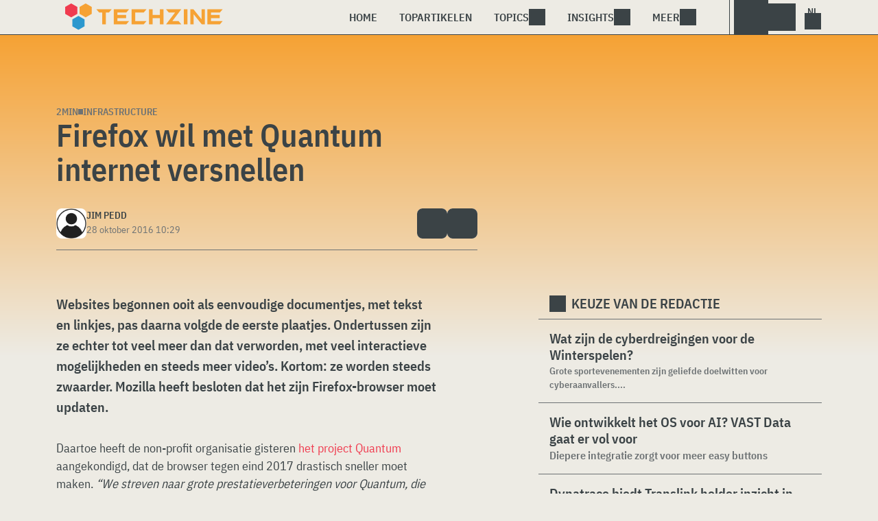

--- FILE ---
content_type: text/html; charset=UTF-8
request_url: https://www.techzine.nl/nieuws/infrastructure/99309/firefox-wil-quantum-internet-versnellen/
body_size: 20703
content:
<!DOCTYPE html>
<html class="theme-light" lang="nl-NL" prefix="og: http://ogp.me/ns#">
<head>
<meta charset="UTF-8">
<script type="text/javascript">
/* <![CDATA[ */
var gform;gform||(document.addEventListener("gform_main_scripts_loaded",function(){gform.scriptsLoaded=!0}),document.addEventListener("gform/theme/scripts_loaded",function(){gform.themeScriptsLoaded=!0}),window.addEventListener("DOMContentLoaded",function(){gform.domLoaded=!0}),gform={domLoaded:!1,scriptsLoaded:!1,themeScriptsLoaded:!1,isFormEditor:()=>"function"==typeof InitializeEditor,callIfLoaded:function(o){return!(!gform.domLoaded||!gform.scriptsLoaded||!gform.themeScriptsLoaded&&!gform.isFormEditor()||(gform.isFormEditor()&&console.warn("The use of gform.initializeOnLoaded() is deprecated in the form editor context and will be removed in Gravity Forms 3.1."),o(),0))},initializeOnLoaded:function(o){gform.callIfLoaded(o)||(document.addEventListener("gform_main_scripts_loaded",()=>{gform.scriptsLoaded=!0,gform.callIfLoaded(o)}),document.addEventListener("gform/theme/scripts_loaded",()=>{gform.themeScriptsLoaded=!0,gform.callIfLoaded(o)}),window.addEventListener("DOMContentLoaded",()=>{gform.domLoaded=!0,gform.callIfLoaded(o)}))},hooks:{action:{},filter:{}},addAction:function(o,r,e,t){gform.addHook("action",o,r,e,t)},addFilter:function(o,r,e,t){gform.addHook("filter",o,r,e,t)},doAction:function(o){gform.doHook("action",o,arguments)},applyFilters:function(o){return gform.doHook("filter",o,arguments)},removeAction:function(o,r){gform.removeHook("action",o,r)},removeFilter:function(o,r,e){gform.removeHook("filter",o,r,e)},addHook:function(o,r,e,t,n){null==gform.hooks[o][r]&&(gform.hooks[o][r]=[]);var d=gform.hooks[o][r];null==n&&(n=r+"_"+d.length),gform.hooks[o][r].push({tag:n,callable:e,priority:t=null==t?10:t})},doHook:function(r,o,e){var t;if(e=Array.prototype.slice.call(e,1),null!=gform.hooks[r][o]&&((o=gform.hooks[r][o]).sort(function(o,r){return o.priority-r.priority}),o.forEach(function(o){"function"!=typeof(t=o.callable)&&(t=window[t]),"action"==r?t.apply(null,e):e[0]=t.apply(null,e)})),"filter"==r)return e[0]},removeHook:function(o,r,t,n){var e;null!=gform.hooks[o][r]&&(e=(e=gform.hooks[o][r]).filter(function(o,r,e){return!!(null!=n&&n!=o.tag||null!=t&&t!=o.priority)}),gform.hooks[o][r]=e)}});
/* ]]> */
</script>

<meta name="viewport" content="width=device-width, initial-scale=1">
<meta name="referrer" content="always">
    <link rel="apple-touch-icon" sizes="180x180" href="/wp-content/icons/apple-touch-icon.png">
    <link rel="icon" type="image/png" sizes="32x32" href="/wp-content/icons/favicon-32x32.png">
    <link rel="icon" type="image/png" sizes="16x16" href="/wp-content/icons/favicon-16x16.png">
    <link rel="manifest" href="/wp-content/icons/site.webmanifest">
    <link rel="mask-icon" href="/wp-content/icons/safari-pinned-tab.svg" color="#f6a234">
    <link rel="shortcut icon" href="/wp-content/icons/favicon.ico">
    <meta name="msapplication-TileColor" content="#f6a234">
    <meta name="msapplication-config" content="/wp-content/icons/browserconfig.xml">
    <meta name="theme-color" content="#f6a234">
    <link rel="profile" href="http://gmpg.org/xfn/11">
    <link rel="preconnect" href="https://cdn-cookieyes.com" />
<link rel="preconnect" href="https://service.techzine.nl" />
<link rel="preconnect" href="https://www.ictmagazine.nl" />
<link rel="preconnect" href="https://media.dolphin.pub" />
<link rel="preconnect" href="https://snap.licdn.com" /><meta name='robots' content='index, follow, max-image-preview:large, max-snippet:-1, max-video-preview:-1' />

	<!-- This site is optimized with the Yoast SEO Premium plugin v26.4 (Yoast SEO v26.4) - https://yoast.com/wordpress/plugins/seo/ -->
	<title>Firefox wil met Quantum internet versnellen - Techzine.nl</title>
	<meta name="description" content="Websites begonnen ooit als eenvoudige documentjes, met tekst en linkjes, pas daarna volgde de eerste plaatjes. Ondertussen zijn ze echter tot veel meer" />
	<link rel="canonical" href="https://www.techzine.nl/nieuws/infrastructure/99309/firefox-wil-quantum-internet-versnellen/" />
	<meta property="og:locale" content="nl_NL" />
	<meta property="og:type" content="article" />
	<meta property="og:title" content="Firefox wil met Quantum internet versnellen" />
	<meta property="og:description" content="Websites begonnen ooit als eenvoudige documentjes, met tekst en linkjes, pas daarna volgde de eerste plaatjes. Ondertussen zijn ze echter tot veel meer" />
	<meta property="og:url" content="https://www.techzine.nl/nieuws/infrastructure/99309/firefox-wil-quantum-internet-versnellen/" />
	<meta property="og:site_name" content="Techzine.nl" />
	<meta property="article:publisher" content="https://www.facebook.com/techzinenl/" />
	<meta property="og:image" content="https://www.techzine.nl/wp-content/uploads/xxl/20452_42d39ab4.jpg" />
	<meta property="og:image:width" content="630" />
	<meta property="og:image:height" content="420" />
	<meta property="og:image:type" content="image/jpeg" />
	<meta name="twitter:card" content="summary_large_image" />
	<meta name="twitter:site" content="@techzine" />
	<meta name="twitter:label1" content="Geschatte leestijd" />
	<meta name="twitter:data1" content="1 minuut" />
	<script type="application/ld+json" class="yoast-schema-graph">{"@context":"https://schema.org","@graph":[{"@type":"NewsArticle","@id":"https://www.techzine.nl/nieuws/infrastructure/99309/firefox-wil-quantum-internet-versnellen/#article","isPartOf":{"@id":"https://www.techzine.nl/nieuws/infrastructure/99309/firefox-wil-quantum-internet-versnellen/"},"author":{"name":"Jim Pedd","@id":"https://www.techzine.nl/#/schema/person/422bda9d0f37b93cd355c94a4d9fbfe3"},"headline":"Firefox wil met Quantum internet versnellen","datePublished":"2016-10-28T08:29:57+00:00","mainEntityOfPage":{"@id":"https://www.techzine.nl/nieuws/infrastructure/99309/firefox-wil-quantum-internet-versnellen/"},"wordCount":245,"commentCount":0,"publisher":{"@id":"https://www.techzine.nl/#organization"},"keywords":["Firefox","Gecko","Mozilla","Quantum","Servo"],"articleSection":["Infrastructure"],"inLanguage":"nl-NL","copyrightYear":"2016","copyrightHolder":{"@id":"https://www.techzine.nl/#organization"}},{"@type":"WebPage","@id":"https://www.techzine.nl/nieuws/infrastructure/99309/firefox-wil-quantum-internet-versnellen/","url":"https://www.techzine.nl/nieuws/infrastructure/99309/firefox-wil-quantum-internet-versnellen/","name":"Firefox wil met Quantum internet versnellen - Techzine.nl","isPartOf":{"@id":"https://www.techzine.nl/#website"},"datePublished":"2016-10-28T08:29:57+00:00","description":"Websites begonnen ooit als eenvoudige documentjes, met tekst en linkjes, pas daarna volgde de eerste plaatjes. Ondertussen zijn ze echter tot veel meer","breadcrumb":{"@id":"https://www.techzine.nl/nieuws/infrastructure/99309/firefox-wil-quantum-internet-versnellen/#breadcrumb"},"inLanguage":"nl-NL","potentialAction":[{"@type":"ReadAction","target":["https://www.techzine.nl/nieuws/infrastructure/99309/firefox-wil-quantum-internet-versnellen/"]}]},{"@type":"BreadcrumbList","@id":"https://www.techzine.nl/nieuws/infrastructure/99309/firefox-wil-quantum-internet-versnellen/#breadcrumb","itemListElement":[{"@type":"ListItem","position":1,"name":"Techzine","item":"https://www.techzine.nl/"},{"@type":"ListItem","position":2,"name":"Nieuws","item":"https://www.techzine.nl/nieuws/"},{"@type":"ListItem","position":3,"name":"Infrastructure","item":"https://www.techzine.nl/infrastructure/"},{"@type":"ListItem","position":4,"name":"Firefox wil met Quantum internet versnellen"}]},{"@type":"WebSite","@id":"https://www.techzine.nl/#website","url":"https://www.techzine.nl/","name":"Techzine.nl","description":"Your single source of truth","publisher":{"@id":"https://www.techzine.nl/#organization"},"potentialAction":[{"@type":"SearchAction","target":{"@type":"EntryPoint","urlTemplate":"https://www.techzine.nl/?s={search_term_string}"},"query-input":{"@type":"PropertyValueSpecification","valueRequired":true,"valueName":"search_term_string"}}],"inLanguage":"nl-NL"},{"@type":"Organization","@id":"https://www.techzine.nl/#organization","name":"Techzine","alternateName":"Dolphin Publications","url":"https://www.techzine.nl/","logo":{"@type":"ImageObject","inLanguage":"nl-NL","@id":"https://www.techzine.nl/#/schema/logo/image/","url":"https://www.techzine.nl/wp-content/uploads/2024/07/icon.png","contentUrl":"https://www.techzine.nl/wp-content/uploads/2024/07/icon.png","width":500,"height":500,"caption":"Techzine"},"image":{"@id":"https://www.techzine.nl/#/schema/logo/image/"},"sameAs":["https://www.facebook.com/techzinenl/","https://x.com/techzine","https://www.instagram.com/techzine/","https://www.linkedin.com/company/techzine-nl","https://www.youtube.com/user/techzine"],"description":"Uitgever van meerdere IT-titels in meerdere talen; Techzine en ICTMagazine","email":"info@dolphin.pub","telephone":"+31736233237","legalName":"Dolphin Publications B.V.","foundingDate":"2002-09-26","vatID":"NL861392978B01","numberOfEmployees":{"@type":"QuantitativeValue","minValue":"11","maxValue":"50"}},{"@type":"Person","@id":"https://www.techzine.nl/#/schema/person/422bda9d0f37b93cd355c94a4d9fbfe3","name":"Jim Pedd","image":{"@type":"ImageObject","inLanguage":"nl-NL","@id":"https://www.techzine.nl/#/schema/person/image/","url":"https://www.techzine.nl/wp-content/themes/techzinev11/img/icons/usericon.png","contentUrl":"https://www.techzine.nl/wp-content/themes/techzinev11/img/icons/usericon.png","caption":"Jim Pedd"},"sameAs":["http://www.voirea.nl"],"url":"https://www.techzine.nl/author/nautorius/"}]}</script>
	<!-- / Yoast SEO Premium plugin. -->


<link rel='dns-prefetch' href='//www.techzine.nl' />
<link rel="alternate" type="application/rss+xml" title="Techzine.nl &raquo; feed" href="https://www.techzine.nl/feed/" />
<style type="text/css">.brave_popup{display:none}</style><script data-no-optimize="1"> var brave_popup_data = {}; var bravepop_emailValidation=false; var brave_popup_videos = {};  var brave_popup_formData = {};var brave_popup_adminUser = false; var brave_popup_pageInfo = {"type":"single","pageID":99309,"singleType":"news"};  var bravepop_emailSuggestions={};</script><style id='wp-img-auto-sizes-contain-inline-css' type='text/css'>
img:is([sizes=auto i],[sizes^="auto," i]){contain-intrinsic-size:3000px 1500px}
/*# sourceURL=wp-img-auto-sizes-contain-inline-css */
</style>
<style id='wp-block-library-inline-css' type='text/css'>
:root{--wp-block-synced-color:#7a00df;--wp-block-synced-color--rgb:122,0,223;--wp-bound-block-color:var(--wp-block-synced-color);--wp-editor-canvas-background:#ddd;--wp-admin-theme-color:#007cba;--wp-admin-theme-color--rgb:0,124,186;--wp-admin-theme-color-darker-10:#006ba1;--wp-admin-theme-color-darker-10--rgb:0,107,160.5;--wp-admin-theme-color-darker-20:#005a87;--wp-admin-theme-color-darker-20--rgb:0,90,135;--wp-admin-border-width-focus:2px}@media (min-resolution:192dpi){:root{--wp-admin-border-width-focus:1.5px}}.wp-element-button{cursor:pointer}:root .has-very-light-gray-background-color{background-color:#eee}:root .has-very-dark-gray-background-color{background-color:#313131}:root .has-very-light-gray-color{color:#eee}:root .has-very-dark-gray-color{color:#313131}:root .has-vivid-green-cyan-to-vivid-cyan-blue-gradient-background{background:linear-gradient(135deg,#00d084,#0693e3)}:root .has-purple-crush-gradient-background{background:linear-gradient(135deg,#34e2e4,#4721fb 50%,#ab1dfe)}:root .has-hazy-dawn-gradient-background{background:linear-gradient(135deg,#faaca8,#dad0ec)}:root .has-subdued-olive-gradient-background{background:linear-gradient(135deg,#fafae1,#67a671)}:root .has-atomic-cream-gradient-background{background:linear-gradient(135deg,#fdd79a,#004a59)}:root .has-nightshade-gradient-background{background:linear-gradient(135deg,#330968,#31cdcf)}:root .has-midnight-gradient-background{background:linear-gradient(135deg,#020381,#2874fc)}:root{--wp--preset--font-size--normal:16px;--wp--preset--font-size--huge:42px}.has-regular-font-size{font-size:1em}.has-larger-font-size{font-size:2.625em}.has-normal-font-size{font-size:var(--wp--preset--font-size--normal)}.has-huge-font-size{font-size:var(--wp--preset--font-size--huge)}.has-text-align-center{text-align:center}.has-text-align-left{text-align:left}.has-text-align-right{text-align:right}.has-fit-text{white-space:nowrap!important}#end-resizable-editor-section{display:none}.aligncenter{clear:both}.items-justified-left{justify-content:flex-start}.items-justified-center{justify-content:center}.items-justified-right{justify-content:flex-end}.items-justified-space-between{justify-content:space-between}.screen-reader-text{border:0;clip-path:inset(50%);height:1px;margin:-1px;overflow:hidden;padding:0;position:absolute;width:1px;word-wrap:normal!important}.screen-reader-text:focus{background-color:#ddd;clip-path:none;color:#444;display:block;font-size:1em;height:auto;left:5px;line-height:normal;padding:15px 23px 14px;text-decoration:none;top:5px;width:auto;z-index:100000}html :where(.has-border-color){border-style:solid}html :where([style*=border-top-color]){border-top-style:solid}html :where([style*=border-right-color]){border-right-style:solid}html :where([style*=border-bottom-color]){border-bottom-style:solid}html :where([style*=border-left-color]){border-left-style:solid}html :where([style*=border-width]){border-style:solid}html :where([style*=border-top-width]){border-top-style:solid}html :where([style*=border-right-width]){border-right-style:solid}html :where([style*=border-bottom-width]){border-bottom-style:solid}html :where([style*=border-left-width]){border-left-style:solid}html :where(img[class*=wp-image-]){height:auto;max-width:100%}:where(figure){margin:0 0 1em}html :where(.is-position-sticky){--wp-admin--admin-bar--position-offset:var(--wp-admin--admin-bar--height,0px)}@media screen and (max-width:600px){html :where(.is-position-sticky){--wp-admin--admin-bar--position-offset:0px}}

/*# sourceURL=wp-block-library-inline-css */
</style><style id='global-styles-inline-css' type='text/css'>
:root{--wp--preset--aspect-ratio--square: 1;--wp--preset--aspect-ratio--4-3: 4/3;--wp--preset--aspect-ratio--3-4: 3/4;--wp--preset--aspect-ratio--3-2: 3/2;--wp--preset--aspect-ratio--2-3: 2/3;--wp--preset--aspect-ratio--16-9: 16/9;--wp--preset--aspect-ratio--9-16: 9/16;--wp--preset--color--black: #000000;--wp--preset--color--cyan-bluish-gray: #abb8c3;--wp--preset--color--white: #ffffff;--wp--preset--color--pale-pink: #f78da7;--wp--preset--color--vivid-red: #cf2e2e;--wp--preset--color--luminous-vivid-orange: #ff6900;--wp--preset--color--luminous-vivid-amber: #fcb900;--wp--preset--color--light-green-cyan: #7bdcb5;--wp--preset--color--vivid-green-cyan: #00d084;--wp--preset--color--pale-cyan-blue: #8ed1fc;--wp--preset--color--vivid-cyan-blue: #0693e3;--wp--preset--color--vivid-purple: #9b51e0;--wp--preset--gradient--vivid-cyan-blue-to-vivid-purple: linear-gradient(135deg,rgb(6,147,227) 0%,rgb(155,81,224) 100%);--wp--preset--gradient--light-green-cyan-to-vivid-green-cyan: linear-gradient(135deg,rgb(122,220,180) 0%,rgb(0,208,130) 100%);--wp--preset--gradient--luminous-vivid-amber-to-luminous-vivid-orange: linear-gradient(135deg,rgb(252,185,0) 0%,rgb(255,105,0) 100%);--wp--preset--gradient--luminous-vivid-orange-to-vivid-red: linear-gradient(135deg,rgb(255,105,0) 0%,rgb(207,46,46) 100%);--wp--preset--gradient--very-light-gray-to-cyan-bluish-gray: linear-gradient(135deg,rgb(238,238,238) 0%,rgb(169,184,195) 100%);--wp--preset--gradient--cool-to-warm-spectrum: linear-gradient(135deg,rgb(74,234,220) 0%,rgb(151,120,209) 20%,rgb(207,42,186) 40%,rgb(238,44,130) 60%,rgb(251,105,98) 80%,rgb(254,248,76) 100%);--wp--preset--gradient--blush-light-purple: linear-gradient(135deg,rgb(255,206,236) 0%,rgb(152,150,240) 100%);--wp--preset--gradient--blush-bordeaux: linear-gradient(135deg,rgb(254,205,165) 0%,rgb(254,45,45) 50%,rgb(107,0,62) 100%);--wp--preset--gradient--luminous-dusk: linear-gradient(135deg,rgb(255,203,112) 0%,rgb(199,81,192) 50%,rgb(65,88,208) 100%);--wp--preset--gradient--pale-ocean: linear-gradient(135deg,rgb(255,245,203) 0%,rgb(182,227,212) 50%,rgb(51,167,181) 100%);--wp--preset--gradient--electric-grass: linear-gradient(135deg,rgb(202,248,128) 0%,rgb(113,206,126) 100%);--wp--preset--gradient--midnight: linear-gradient(135deg,rgb(2,3,129) 0%,rgb(40,116,252) 100%);--wp--preset--font-size--small: 13px;--wp--preset--font-size--medium: 20px;--wp--preset--font-size--large: 36px;--wp--preset--font-size--x-large: 42px;--wp--preset--spacing--20: 0.44rem;--wp--preset--spacing--30: 0.67rem;--wp--preset--spacing--40: 1rem;--wp--preset--spacing--50: 1.5rem;--wp--preset--spacing--60: 2.25rem;--wp--preset--spacing--70: 3.38rem;--wp--preset--spacing--80: 5.06rem;--wp--preset--shadow--natural: 6px 6px 9px rgba(0, 0, 0, 0.2);--wp--preset--shadow--deep: 12px 12px 50px rgba(0, 0, 0, 0.4);--wp--preset--shadow--sharp: 6px 6px 0px rgba(0, 0, 0, 0.2);--wp--preset--shadow--outlined: 6px 6px 0px -3px rgb(255, 255, 255), 6px 6px rgb(0, 0, 0);--wp--preset--shadow--crisp: 6px 6px 0px rgb(0, 0, 0);}:where(.is-layout-flex){gap: 0.5em;}:where(.is-layout-grid){gap: 0.5em;}body .is-layout-flex{display: flex;}.is-layout-flex{flex-wrap: wrap;align-items: center;}.is-layout-flex > :is(*, div){margin: 0;}body .is-layout-grid{display: grid;}.is-layout-grid > :is(*, div){margin: 0;}:where(.wp-block-columns.is-layout-flex){gap: 2em;}:where(.wp-block-columns.is-layout-grid){gap: 2em;}:where(.wp-block-post-template.is-layout-flex){gap: 1.25em;}:where(.wp-block-post-template.is-layout-grid){gap: 1.25em;}.has-black-color{color: var(--wp--preset--color--black) !important;}.has-cyan-bluish-gray-color{color: var(--wp--preset--color--cyan-bluish-gray) !important;}.has-white-color{color: var(--wp--preset--color--white) !important;}.has-pale-pink-color{color: var(--wp--preset--color--pale-pink) !important;}.has-vivid-red-color{color: var(--wp--preset--color--vivid-red) !important;}.has-luminous-vivid-orange-color{color: var(--wp--preset--color--luminous-vivid-orange) !important;}.has-luminous-vivid-amber-color{color: var(--wp--preset--color--luminous-vivid-amber) !important;}.has-light-green-cyan-color{color: var(--wp--preset--color--light-green-cyan) !important;}.has-vivid-green-cyan-color{color: var(--wp--preset--color--vivid-green-cyan) !important;}.has-pale-cyan-blue-color{color: var(--wp--preset--color--pale-cyan-blue) !important;}.has-vivid-cyan-blue-color{color: var(--wp--preset--color--vivid-cyan-blue) !important;}.has-vivid-purple-color{color: var(--wp--preset--color--vivid-purple) !important;}.has-black-background-color{background-color: var(--wp--preset--color--black) !important;}.has-cyan-bluish-gray-background-color{background-color: var(--wp--preset--color--cyan-bluish-gray) !important;}.has-white-background-color{background-color: var(--wp--preset--color--white) !important;}.has-pale-pink-background-color{background-color: var(--wp--preset--color--pale-pink) !important;}.has-vivid-red-background-color{background-color: var(--wp--preset--color--vivid-red) !important;}.has-luminous-vivid-orange-background-color{background-color: var(--wp--preset--color--luminous-vivid-orange) !important;}.has-luminous-vivid-amber-background-color{background-color: var(--wp--preset--color--luminous-vivid-amber) !important;}.has-light-green-cyan-background-color{background-color: var(--wp--preset--color--light-green-cyan) !important;}.has-vivid-green-cyan-background-color{background-color: var(--wp--preset--color--vivid-green-cyan) !important;}.has-pale-cyan-blue-background-color{background-color: var(--wp--preset--color--pale-cyan-blue) !important;}.has-vivid-cyan-blue-background-color{background-color: var(--wp--preset--color--vivid-cyan-blue) !important;}.has-vivid-purple-background-color{background-color: var(--wp--preset--color--vivid-purple) !important;}.has-black-border-color{border-color: var(--wp--preset--color--black) !important;}.has-cyan-bluish-gray-border-color{border-color: var(--wp--preset--color--cyan-bluish-gray) !important;}.has-white-border-color{border-color: var(--wp--preset--color--white) !important;}.has-pale-pink-border-color{border-color: var(--wp--preset--color--pale-pink) !important;}.has-vivid-red-border-color{border-color: var(--wp--preset--color--vivid-red) !important;}.has-luminous-vivid-orange-border-color{border-color: var(--wp--preset--color--luminous-vivid-orange) !important;}.has-luminous-vivid-amber-border-color{border-color: var(--wp--preset--color--luminous-vivid-amber) !important;}.has-light-green-cyan-border-color{border-color: var(--wp--preset--color--light-green-cyan) !important;}.has-vivid-green-cyan-border-color{border-color: var(--wp--preset--color--vivid-green-cyan) !important;}.has-pale-cyan-blue-border-color{border-color: var(--wp--preset--color--pale-cyan-blue) !important;}.has-vivid-cyan-blue-border-color{border-color: var(--wp--preset--color--vivid-cyan-blue) !important;}.has-vivid-purple-border-color{border-color: var(--wp--preset--color--vivid-purple) !important;}.has-vivid-cyan-blue-to-vivid-purple-gradient-background{background: var(--wp--preset--gradient--vivid-cyan-blue-to-vivid-purple) !important;}.has-light-green-cyan-to-vivid-green-cyan-gradient-background{background: var(--wp--preset--gradient--light-green-cyan-to-vivid-green-cyan) !important;}.has-luminous-vivid-amber-to-luminous-vivid-orange-gradient-background{background: var(--wp--preset--gradient--luminous-vivid-amber-to-luminous-vivid-orange) !important;}.has-luminous-vivid-orange-to-vivid-red-gradient-background{background: var(--wp--preset--gradient--luminous-vivid-orange-to-vivid-red) !important;}.has-very-light-gray-to-cyan-bluish-gray-gradient-background{background: var(--wp--preset--gradient--very-light-gray-to-cyan-bluish-gray) !important;}.has-cool-to-warm-spectrum-gradient-background{background: var(--wp--preset--gradient--cool-to-warm-spectrum) !important;}.has-blush-light-purple-gradient-background{background: var(--wp--preset--gradient--blush-light-purple) !important;}.has-blush-bordeaux-gradient-background{background: var(--wp--preset--gradient--blush-bordeaux) !important;}.has-luminous-dusk-gradient-background{background: var(--wp--preset--gradient--luminous-dusk) !important;}.has-pale-ocean-gradient-background{background: var(--wp--preset--gradient--pale-ocean) !important;}.has-electric-grass-gradient-background{background: var(--wp--preset--gradient--electric-grass) !important;}.has-midnight-gradient-background{background: var(--wp--preset--gradient--midnight) !important;}.has-small-font-size{font-size: var(--wp--preset--font-size--small) !important;}.has-medium-font-size{font-size: var(--wp--preset--font-size--medium) !important;}.has-large-font-size{font-size: var(--wp--preset--font-size--large) !important;}.has-x-large-font-size{font-size: var(--wp--preset--font-size--x-large) !important;}
/*# sourceURL=global-styles-inline-css */
</style>

<style id='classic-theme-styles-inline-css' type='text/css'>
/*! This file is auto-generated */
.wp-block-button__link{color:#fff;background-color:#32373c;border-radius:9999px;box-shadow:none;text-decoration:none;padding:calc(.667em + 2px) calc(1.333em + 2px);font-size:1.125em}.wp-block-file__button{background:#32373c;color:#fff;text-decoration:none}
/*# sourceURL=/wp-includes/css/classic-themes.min.css */
</style>
<link rel='stylesheet' id='ep_general_styles-css' href='https://www.techzine.nl/wp-content/plugins/elasticpress/dist/css/general-styles.css?ver=66295efe92a630617c00' type='text/css' media='all' />
<link rel='stylesheet' id='techzinev11-style-css' href='https://www.techzine.nl/wp-content/themes/techzinev11/css/style.css?ver=2025071605' type='text/css' media='screen' />
<link rel='stylesheet' id='techzinev11-style-mobile-css' href='https://www.techzine.nl/wp-content/themes/techzinev11/css/style-mobile.css?ver=2025071605' type='text/css' media='screen and (max-width: 1023.9px)' />
<script type="text/javascript" src="https://www.techzine.nl/wp-includes/js/jquery/jquery.min.js?ver=3.7.1" id="jquery-core-js"></script>
<script type="text/javascript" src="https://www.techzine.nl/wp-includes/js/jquery/jquery-migrate.min.js?ver=3.4.1" id="jquery-migrate-js"></script>
<script type="text/javascript">
	var crph = null; var e=window;
	(function(e,t,o,n,p,r,i){e.crpAlias=n;e[e.crpAlias]=e[e.crpAlias]||function(){(e[e.crpAlias].q=e[e.crpAlias].q||[]).push(arguments)};e[e.crpAlias].l=(new Date).getTime();r=t.createElement("script");r.src=o;r.async=true;i=t.getElementsByTagName("script")[0];i.parentNode.insertBefore(r,i)})(window,document,"https://service.techzine.nl/js/events.js","crp"); crph=window.location.toString().match('crph=(.*?)(&|$)')||null; if(crph!=null){crph=crph[1];}else{crph='';}crp('track', crph);
	 
</script><script>var _aso = _aso || {}; _aso.cmp = true; _aso.no_campaign_dups = true; var screenWidth = window.innerWidth || document.documentElement.clientWidth || document.body.clientWidth;</script>

<script id="cookieyes" async type="text/javascript" src="https://cdn-cookieyes.com/client_data/91d79bda1b79f392a9281f2d/script.js"></script>
<script defer data-domain="techzine.nl" src="https://service.techzine.nl/pl/script.js"></script>
<script data-cfasync="false" async src="https://media.dolphin.pub/js/code.min.js"></script>




<link rel="icon" href="https://www.techzine.nl/wp-content/uploads/2024/06/cropped-icon-32x32.png" sizes="32x32" />
<link rel="icon" href="https://www.techzine.nl/wp-content/uploads/2024/06/cropped-icon-192x192.png" sizes="192x192" />
<link rel="apple-touch-icon" href="https://www.techzine.nl/wp-content/uploads/2024/06/cropped-icon-180x180.png" />
<meta name="msapplication-TileImage" content="https://www.techzine.nl/wp-content/uploads/2024/06/cropped-icon-270x270.png" />
<link rel='stylesheet' id='bravepop_front_css-css' href='https://www.techzine.nl/wp-content/plugins/bravepopup-pro/assets/css/frontend.min.css?ver=6.9' type='text/css' media='all' />
</head>
<body class="wp-singular news-template-default single single-news postid-99309 wp-theme-techzinev11 techzinenl">
    <header class="site-header" id="header">
        <a class="skip-link screen-reader-text" href="#main">Skip to content</a>
        <div class="header-wrapper">
            <div class="container">
                <div id="logo"><a href="https://www.techzine.nl/" rel="home">
                                    <span>Techzine Nederland</span>
                                </a></div>
                <div id="menu">
                    <div class="button dropdown-toggle navbar-toggle" data-bs-toggle="dropdown" data-bs-target=".nav-dropdown"><span></span></div>
                    <nav id="site-navigation" class="dropdown-menu depth_0 nav-dropdown">
                        <form action="/" method="get" class="mobilesearch">
                            <input type="text" name="s" id="s" value="" placeholder="Search for...">
                            <button type="submit" class="search_icon"></button>
                            <input type="hidden" name="years" value="2026,2025,2024,2023,2022">
                        </form>
                        <ul id="menu-master" class="navbar-nav "><li  id="menu-item-481208" class="menu-item menu-item-type-custom menu-item-object-custom nav-item nav-item-481208"><a href="/" class="nav-link ">Home</a></li>
<li  id="menu-item-481219" class="menu-item menu-item-type-post_type menu-item-object-page nav-item nav-item-481219"><a href="https://www.techzine.nl/topstories/" class="nav-link ">Topartikelen</a></li>
<li  id="menu-item-481218" class="menu-item menu-item-type-custom menu-item-object-custom menu-item-has-children dropdown nav-item nav-item-481218"><a href="#" class="nav-link  dropdown-toggle" data-bs-toggle="dropdown" aria-haspopup="true" aria-expanded="false">Topics</a>
<ul class="dropdown-menu  depth_0">
	<li  id="menu-item-481209" class="menu-item menu-item-type-taxonomy menu-item-object-category nav-item nav-item-481209"><a href="https://www.techzine.nl/analytics/" class="dropdown-item ">Analytics</a></li>
	<li  id="menu-item-481210" class="menu-item menu-item-type-taxonomy menu-item-object-category nav-item nav-item-481210"><a href="https://www.techzine.nl/applications/" class="dropdown-item ">Applications</a></li>
	<li  id="menu-item-481211" class="menu-item menu-item-type-taxonomy menu-item-object-category nav-item nav-item-481211"><a href="https://www.techzine.nl/collaboration/" class="dropdown-item ">Collaboration</a></li>
	<li  id="menu-item-481212" class="menu-item menu-item-type-taxonomy menu-item-object-category nav-item nav-item-481212"><a href="https://www.techzine.nl/data-management/" class="dropdown-item ">Data Management</a></li>
	<li  id="menu-item-481213" class="menu-item menu-item-type-taxonomy menu-item-object-category nav-item nav-item-481213"><a href="https://www.techzine.nl/devices/" class="dropdown-item ">Devices</a></li>
	<li  id="menu-item-481214" class="menu-item menu-item-type-taxonomy menu-item-object-category nav-item nav-item-481214"><a href="https://www.techzine.nl/devops/" class="dropdown-item ">Devops</a></li>
	<li  id="menu-item-481215" class="menu-item menu-item-type-taxonomy menu-item-object-category current-news-ancestor current-menu-parent current-news-parent nav-item nav-item-481215"><a href="https://www.techzine.nl/infrastructure/" class="dropdown-item ">Infrastructure</a></li>
	<li  id="menu-item-481216" class="menu-item menu-item-type-taxonomy menu-item-object-category nav-item nav-item-481216"><a href="https://www.techzine.nl/privacy-compliance/" class="dropdown-item ">Privacy &amp; Compliance</a></li>
	<li  id="menu-item-481217" class="menu-item menu-item-type-taxonomy menu-item-object-category nav-item nav-item-481217"><a href="https://www.techzine.nl/security/" class="dropdown-item ">Security</a></li>
</ul>
</li>
<li  id="menu-item-481220" class="menu-item menu-item-type-custom menu-item-object-custom menu-item-has-children dropdown nav-item nav-item-481220"><a href="#" class="nav-link  dropdown-toggle" data-bs-toggle="dropdown" aria-haspopup="true" aria-expanded="false">Insights</a>
<ul class="dropdown-menu  depth_0">
	<li  id="menu-item-481224" class="menu-item menu-item-type-post_type menu-item-object-page nav-item nav-item-481224"><a href="https://www.techzine.nl/insights/" class="dropdown-item ">Alle Insights</a></li>
	<li  id="menu-item-561617" class="menu-item menu-item-type-taxonomy menu-item-object-insights nav-item nav-item-561617"><a href="https://www.techzine.nl/insights/agentic-ai/" class="dropdown-item ">Agentic AI</a></li>
	<li  id="menu-item-549657" class="menu-item menu-item-type-taxonomy menu-item-object-insights nav-item nav-item-549657"><a href="https://www.techzine.nl/insights/analytics/" class="dropdown-item ">Analytics</a></li>
	<li  id="menu-item-548659" class="menu-item menu-item-type-taxonomy menu-item-object-insights nav-item nav-item-548659"><a href="https://www.techzine.nl/insights/cloud-erp/" class="dropdown-item ">Cloud ERP</a></li>
	<li  id="menu-item-554651" class="menu-item menu-item-type-taxonomy menu-item-object-insights nav-item nav-item-554651"><a href="https://www.techzine.nl/insights/data-fabrics/" class="dropdown-item ">Data Fabrics</a></li>
	<li  id="menu-item-547977" class="menu-item menu-item-type-taxonomy menu-item-object-insights nav-item nav-item-547977"><a href="https://www.techzine.nl/insights/generatieve-ai/" class="dropdown-item ">Generatieve AI</a></li>
	<li  id="menu-item-547978" class="menu-item menu-item-type-taxonomy menu-item-object-insights nav-item nav-item-547978"><a href="https://www.techzine.nl/insights/it-in-retail/" class="dropdown-item ">IT in Retail</a></li>
	<li  id="menu-item-549125" class="menu-item menu-item-type-taxonomy menu-item-object-insights nav-item nav-item-549125"><a href="https://www.techzine.nl/insights/nis2/" class="dropdown-item ">NIS2</a></li>
	<li  id="menu-item-564623" class="menu-item menu-item-type-taxonomy menu-item-object-insights nav-item nav-item-564623"><a href="https://www.techzine.nl/insights/rsac-2025-conference/" class="dropdown-item ">RSAC 2025 Conference</a></li>
	<li  id="menu-item-548658" class="menu-item menu-item-type-taxonomy menu-item-object-insights nav-item nav-item-548658"><a href="https://www.techzine.nl/insights/security-platforms/" class="dropdown-item ">Security Platforms</a></li>
	<li  id="menu-item-554652" class="menu-item menu-item-type-taxonomy menu-item-object-insights nav-item nav-item-554652"><a href="https://www.techzine.nl/insights/sentinelone-de-kracht-van-een-securityplatform/" class="dropdown-item ">SentinelOne</a></li>
</ul>
</li>
<li  id="menu-item-400344" class="menu-item menu-item-type-custom menu-item-object-custom menu-item-has-children dropdown nav-item nav-item-400344"><a href="#" class="nav-link  dropdown-toggle" data-bs-toggle="dropdown" aria-haspopup="true" aria-expanded="false">Meer</a>
<ul class="dropdown-menu  depth_0">
	<li  id="menu-item-432027" class="menu-item menu-item-type-custom menu-item-object-custom nav-item nav-item-432027"><a href="https://www.dolphin.pub" class="dropdown-item ">Word een partner</a></li>
	<li  id="menu-item-432441" class="menu-item menu-item-type-custom menu-item-object-custom nav-item nav-item-432441"><a href="https://www.techzine.nl/over-ons" class="dropdown-item ">Over ons</a></li>
	<li  id="menu-item-432030" class="menu-item menu-item-type-post_type menu-item-object-page nav-item nav-item-432030"><a href="https://www.techzine.nl/contact/" class="dropdown-item ">Contact opnemen</a></li>
	<li  id="menu-item-432029" class="menu-item menu-item-type-post_type menu-item-object-page nav-item nav-item-432029"><a href="https://www.techzine.nl/conditions/" class="dropdown-item ">Algemene voorwaarden</a></li>
	<li  id="menu-item-432028" class="menu-item menu-item-type-post_type menu-item-object-page menu-item-privacy-policy nav-item nav-item-432028"><a href="https://www.techzine.nl/privacy/" class="dropdown-item ">Privacyverklaring</a></li>
</ul>
</li>
</ul>                    </nav>
                    <div class="search_menu_container">
                        <div class="dropdown-toggle search-toggle" data-bs-toggle="dropdown" data-bs-target=".search-dropdown"></div>
                        <div id="search_menu" class="dropdown-menu depth_0 search-dropdown">
                            <form action="/" method="get">
                                    <input type="text" name="s" id="s" value="" placeholder="Search for...">
                                    <button type="submit" class="search_icon"></button>
                                    <input type="hidden" name="years" value="2026,2025,2024">
                            </form>
                        </div>
                    </div>
                    <div class="lights-out"></div>
                    <div class="dropdown-toggle lang-toggle techzinenl" data-bs-toggle="dropdown" data-bs-target=".lang-dropdown"><span></span></div>
                    <div id="lang" class="dropdown-menu depth_0 lang-dropdown">
                        <ul>
                            <li><a href="https://www.techzine.eu" class="tzlink" rel="external">Techzine Global</a></li>
                            <li><a href="https://www.techzine.nl" class="tzlink" rel="external">Techzine Nederland</a></li>
                            <li><a href="https://www.techzine.be" class="tzlink" rel="external">Techzine België</a></li>
                            <li><a href="https://www.techzine.tv" class="tzlink" rel="external">Techzine TV</a></li>
                            <li><div class="divider"></div></li>
                            <li><a href="https://www.ictmagazine.nl" class="ictmaglink" rel="external">ICTMagazine Nederland</a></li>
                            <li><a href="https://www.ictmagazine.nl" class="ictmaglink"  rel="external">ICTMagazine België</a></li>
                        </ul>
                    </div>
                </div>
            </div>
        </div>
        
<div id="breadcrumbs"><span><span><a href="https://www.techzine.nl/">Techzine</a></span>  <span><a href="https://www.techzine.nl/nieuws/">Nieuws</a></span>  <span><a href="https://www.techzine.nl/infrastructure/">Infrastructure</a></span>  <span class="breadcrumb_last" aria-current="page">Firefox wil met Quantum internet versnellen</span></span></div>
    </header>

	<div id="content" class="site-content">
        <div class="color_bar"></div>	<div class="container chimney">
		            <div id="first_chimney">
                <script>
                    if(screenWidth >= 1000) {
                        var banelm = document.createElement("ins");
                        banelm.setAttribute("data-zone", "99573");
                        banelm.classList.add("aso-zone");
                        document.getElementById('first_chimney').appendChild(banelm);
                    }
                    if(screenWidth < 1000) {
                        var banelm = document.createElement("ins");
                        banelm.setAttribute("data-zone", "99572");
                        banelm.classList.add("aso-zone");
                        document.getElementById('first_chimney').appendChild(banelm);
                    }
                </script>
            </div>
            	</div>
    <main id="main" class="site-main container" role="main">
        <article id="post-99309" class="main-article post-99309 news type-news status-publish category-infrastructure tag-firefox tag-gecko tag-mozilla tag-quantum tag-servo">
            <header class="entry-header noimage">
                <div class="header_title">
                    <div class="meta">
                        <span class="time">2min</span>
                        <span class="divider"></span>
                        <a class="cat" href="/infrastructure/">Infrastructure</a>
                                            </div>
                    <h1 class="entry-title" itemprop="headline">Firefox wil met Quantum internet versnellen</h1>                                                        </div>
                <div class="header_meta">
                    <div class="author">
                        <div class="author-image">
                            <img alt='' src='https://www.techzine.nl/wp-content/themes/techzinev11/img/icons/usericon.png' srcset='https://www.techzine.nl/wp-content/themes/techzinev11/img/icons/usericon.png 2x' class='avatar avatar-100 photo avatar-default avatar avatar-100 photo' height='100' width='100' />                        </div>
                        <div class="info">
                            <span itemprop="author" itemscope itemtype="http://schema.org/Person"><a itemprop="url" href="https://www.techzine.nl/author/nautorius/"><span class="author vcard" itemprop="name">Jim Pedd</span></a></span><a href="https://www.techzine.nl/nieuws/infrastructure/99309/firefox-wil-quantum-internet-versnellen/" rel="bookmark"><time class="entry-date published" itemprop="datePublished" datetime="2016-10-28T10:29:57+02:00">28 oktober 2016 10:29</time><time class="updated" itemprop="dateModified" datetime="2016-10-28T10:29:57+02:00">28 oktober 2016 10:29</time></a>                        </div>
                    </div>
                    <div class="share-buttons">
                            <div><a class="linkedin" href="javascript:void(0)" onclick="window.open('https://www.linkedin.com/shareArticle?mini=true&url=https://www.techzine.nl/nieuws/infrastructure/99309/firefox-wil-quantum-internet-versnellen/&title=Firefox wil met Quantum internet versnellen&summary=&source=techzine','', 'width=700,height=450'); return false"><span></span></a></div>
                            <div><a class="twitter" href="javascript:void(0)" onclick="window.open('http://x.com/share?url=https://www.techzine.nl/nieuws/infrastructure/99309/firefox-wil-quantum-internet-versnellen/&amp;via=Techzinenlbe&amp;text=Firefox wil met Quantum internet versnellen','Tweet', 'width=700,height=450'); return false" data-count="none" data-via="Techzinenlbe"><span></span></a></div>
                            <div><a class="whatsapp" href="javascript:void(0)" target="_blank" onclick="window.open('whatsapp://send?text=You should read this story on Techzine: https://www.techzine.nl/nieuws/infrastructure/99309/firefox-wil-quantum-internet-versnellen/','', 'width=700,height=450'); return false"><span></span></a></div>
                    </div>
                </div>
                            </header>
          	<div id="primary" class="content-area">
                <div class="entry-content" itemprop="articleBody">
                    <p><strong>Websites begonnen ooit als eenvoudige documentjes, met tekst en linkjes, pas daarna volgde de eerste plaatjes. Ondertussen zijn ze echter tot veel meer dan dat verworden, met veel interactieve mogelijkheden en steeds meer video’s. Kortom: ze worden steeds zwaarder. Mozilla heeft besloten dat het zijn Firefox-browser moet updaten.</strong></p>
<p>Daartoe heeft de non-profit organisatie gisteren <a href="https://medium.com/mozilla-tech/a-quantum-leap-for-the-web-a3b7174b3c12#.mqywhmh4x" target="_blank">het project Quantum</a> aangekondigd, dat de browser tegen eind 2017 drastisch sneller moet maken. <em>“We streven naar grote prestatieverbeteringen voor Quantum, die zo merkbaar zijn, dat je complete webervaring verandert,”</em> zegt David Bryant, hoofd van <em>platform engineering</em> bij Mozilla.</p>
<p><em>“Pagina’s laden sneller en scrollen gladjes. Animaties en interactieve apps zullen direct reageren en beter om kunnen gaan met intensieve content en tegelijk consistente framerates vast kunnen houden. En inhoud die het belangrijkste voor jou is, krijgt de grootste prioriteit, zodat de processorkracht gericht wordt op waar het nodig is.”</em></p>
<p>De browser werkt op dit moment met de Gecko-engine, en daar moet Quantum op voortbouwen. Tegelijk zal die ook het nieuwe experimentele Servo ondersteunen. Het bedrijf gaat niet uit van grote veranderingen in het begin van 2017, maar denkt wel tegen het einde van het jaar grote vooruitgang te kunnen boeken.</p>
<p>Mozilla zal de nieuwe technologie nodig hebben om zijn marktpositie te behouden. Het bedrijf heeft nu 13,6 procent van de browsermarkt in handen, waar Chrome op bijna 60 procent staat. Op mobiel vlak weet Mozilla echter geen vuist te maken, en probeert het nog vooruitgang te boeken.</p>
                </div><!-- .entry-content -->
                <footer class="entry-footer">
                                            <aside id="tags">
                                <h4 class="tag_title">Tags:</h4>
                                    <p class="tags"><a href="https://www.techzine.nl/tag/firefox/" rel="tag">Firefox</a> / <a href="https://www.techzine.nl/tag/gecko/" rel="tag">Gecko</a> / <a href="https://www.techzine.nl/tag/mozilla/" rel="tag">Mozilla</a> / <a href="https://www.techzine.nl/tag/quantum/" rel="tag">Quantum</a> / <a href="https://www.techzine.nl/tag/servo/" rel="tag">Servo</a>                            </aside>
                                                        <div class="divider"></div>
                                        <div class="subscribe_block">
                
                <div class='gf_browser_chrome gform_wrapper gravity-theme gform-theme--no-framework crsubscribe_wrapper' data-form-theme='gravity-theme' data-form-index='0' id='gform_wrapper_1' style='display:none'><div id='gf_1' class='gform_anchor' tabindex='-1'></div>
                        <div class='gform_heading'>
							<p class='gform_required_legend'>&quot;<span class="gfield_required gfield_required_asterisk">*</span>&quot; geeft vereiste velden aan</p>
                        </div><form method='post' enctype='multipart/form-data' target='gform_ajax_frame_1' id='gform_1' class='crsubscribe' action='/nieuws/infrastructure/99309/firefox-wil-quantum-internet-versnellen/#gf_1' data-formid='1' novalidate>
                        <div class='gform-body gform_body'><div id='gform_fields_1' class='gform_fields top_label form_sublabel_below description_below validation_below'><div id="field_1_6" class="gfield gfield--type-honeypot gform_validation_container field_sublabel_below gfield--has-description field_description_below field_validation_below gfield_visibility_visible"  ><label class='gfield_label gform-field-label' for='input_1_6'>LinkedIn</label><div class='ginput_container'><input name='input_6' id='input_1_6' type='text' value='' autocomplete='new-password'/></div><div class='gfield_description' id='gfield_description_1_6'>Dit veld is bedoeld voor validatiedoeleinden en moet niet worden gewijzigd.</div></div><div id="field_1_5" class="gfield gfield--type-html gfield--width-full header gfield_html gfield_html_formatted gfield_no_follows_desc field_sublabel_below gfield--no-description field_description_below field_validation_below gfield_visibility_visible"  ><h4 id="subscribeTitle">Blijf op de hoogte, abonneer!</h4>
<script>
var newsletter_titles = ['Blijf op de hoogte!', 'Geen IT-ontwikkeling missen?', 'Stay tuned, abonneer!', 'Abonneer je op onze nieuwsbrieven', 'Techzine nieuwsbrieven'];
document.getElementById('subscribeTitle').innerHTML = newsletter_titles[Math.floor(Math.random() * 4)];
</script></div><div id="field_1_2" class="gfield gfield--type-email cremail gfield_contains_required field_sublabel_below gfield--no-description field_description_below hidden_label field_validation_below gfield_visibility_visible"  ><label class='gfield_label gform-field-label' for='input_1_2'>E-mailadres<span class="gfield_required"><span class="gfield_required gfield_required_asterisk">*</span></span></label><div class='ginput_container ginput_container_email'>
                            <input name='input_2' id='input_1_2' type='email' value='' class='large'   placeholder='naam@organisatie.com' aria-required="true" aria-invalid="false"  autocomplete="email"/>
                        </div></div><fieldset id="field_1_3" class="gfield gfield--type-checkbox gfield--type-choice gfield--width-full crlists gfield_contains_required field_sublabel_below gfield--no-description field_description_below hidden_label field_validation_below gfield_visibility_visible"  ><legend class='gfield_label gform-field-label gfield_label_before_complex' >Nieuwsbrieven<span class="gfield_required"><span class="gfield_required gfield_required_asterisk">*</span></span></legend><div class='ginput_container ginput_container_checkbox'><div class='gfield_checkbox ' id='input_1_3'><div class='gchoice gchoice_1_3_1'>
								<input class='gfield-choice-input' name='input_3.1' type='checkbox'  value='84623928393204937'  id='choice_1_3_1'   />
								<label for='choice_1_3_1' id='label_1_3_1' class='gform-field-label gform-field-label--type-inline'>Morning Bytes</label>
							</div><div class='gchoice gchoice_1_3_2'>
								<input class='gfield-choice-input' name='input_3.2' type='checkbox'  value='84623958053226177'  id='choice_1_3_2'   />
								<label for='choice_1_3_2' id='label_1_3_2' class='gform-field-label gform-field-label--type-inline'>Weekly Advisor</label>
							</div></div></div></fieldset></div></div>
        <div class='gform-footer gform_footer top_label'> <input type='submit' id='gform_submit_button_1' class='gform_button button' onclick='gform.submission.handleButtonClick(this);' data-submission-type='submit' value='Abonneer →'  /> <input type='hidden' name='gform_ajax' value='form_id=1&amp;title=&amp;description=&amp;tabindex=0&amp;theme=gravity-theme&amp;hash=9f304edd3a6be09ac47b83acbbfa5992' />
            <input type='hidden' class='gform_hidden' name='gform_submission_method' data-js='gform_submission_method_1' value='iframe' />
            <input type='hidden' class='gform_hidden' name='gform_theme' data-js='gform_theme_1' id='gform_theme_1' value='gravity-theme' />
            <input type='hidden' class='gform_hidden' name='gform_style_settings' data-js='gform_style_settings_1' id='gform_style_settings_1' value='' />
            <input type='hidden' class='gform_hidden' name='is_submit_1' value='1' />
            <input type='hidden' class='gform_hidden' name='gform_submit' value='1' />
            
            <input type='hidden' class='gform_hidden' name='gform_currency' data-currency='EUR' value='P+3DCAtoGOis4jcQP+7Yd7VFPDeokuN8+YI9YwzsAL0VamMGwxNVpJNgRcZW5ktNAIEy6lVlvgbD5RiS/oH6ZqG5wy1anP3FnvJNxaaTNn7EvLM=' />
            <input type='hidden' class='gform_hidden' name='gform_unique_id' value='' />
            <input type='hidden' class='gform_hidden' name='state_1' value='WyJbXSIsIjA3ODZhMDVjNDUyMmZjOTFkYThmZTk4N2QyZDg4YzkxIl0=' />
            <input type='hidden' autocomplete='off' class='gform_hidden' name='gform_target_page_number_1' id='gform_target_page_number_1' value='0' />
            <input type='hidden' autocomplete='off' class='gform_hidden' name='gform_source_page_number_1' id='gform_source_page_number_1' value='1' />
            <input type='hidden' name='gform_field_values' value='' />
            
        </div>
                        </form>
                        </div>
		                <iframe style='display:none;width:0px;height:0px;' src='about:blank' name='gform_ajax_frame_1' id='gform_ajax_frame_1' title='Dit iframe bevat de vereiste logica om Ajax aangedreven Gravity Forms te verwerken.'></iframe>
		                <script type="text/javascript">
/* <![CDATA[ */
 gform.initializeOnLoaded( function() {gformInitSpinner( 1, 'https://www.techzine.nl/wp-content/plugins/gravityforms/images/spinner.svg', true );jQuery('#gform_ajax_frame_1').on('load',function(){var contents = jQuery(this).contents().find('*').html();var is_postback = contents.indexOf('GF_AJAX_POSTBACK') >= 0;if(!is_postback){return;}var form_content = jQuery(this).contents().find('#gform_wrapper_1');var is_confirmation = jQuery(this).contents().find('#gform_confirmation_wrapper_1').length > 0;var is_redirect = contents.indexOf('gformRedirect(){') >= 0;var is_form = form_content.length > 0 && ! is_redirect && ! is_confirmation;var mt = parseInt(jQuery('html').css('margin-top'), 10) + parseInt(jQuery('body').css('margin-top'), 10) + 100;if(is_form){form_content.find('form').css('opacity', 0);jQuery('#gform_wrapper_1').html(form_content.html());if(form_content.hasClass('gform_validation_error')){jQuery('#gform_wrapper_1').addClass('gform_validation_error');} else {jQuery('#gform_wrapper_1').removeClass('gform_validation_error');}setTimeout( function() { /* delay the scroll by 50 milliseconds to fix a bug in chrome */ jQuery(document).scrollTop(jQuery('#gform_wrapper_1').offset().top - mt); }, 50 );if(window['gformInitDatepicker']) {gformInitDatepicker();}if(window['gformInitPriceFields']) {gformInitPriceFields();}var current_page = jQuery('#gform_source_page_number_1').val();gformInitSpinner( 1, 'https://www.techzine.nl/wp-content/plugins/gravityforms/images/spinner.svg', true );jQuery(document).trigger('gform_page_loaded', [1, current_page]);window['gf_submitting_1'] = false;}else if(!is_redirect){var confirmation_content = jQuery(this).contents().find('.GF_AJAX_POSTBACK').html();if(!confirmation_content){confirmation_content = contents;}jQuery('#gform_wrapper_1').replaceWith(confirmation_content);jQuery(document).scrollTop(jQuery('#gf_1').offset().top - mt);jQuery(document).trigger('gform_confirmation_loaded', [1]);window['gf_submitting_1'] = false;wp.a11y.speak(jQuery('#gform_confirmation_message_1').text());}else{jQuery('#gform_1').append(contents);if(window['gformRedirect']) {gformRedirect();}}jQuery(document).trigger("gform_pre_post_render", [{ formId: "1", currentPage: "current_page", abort: function() { this.preventDefault(); } }]);        if (event && event.defaultPrevented) {                return;        }        const gformWrapperDiv = document.getElementById( "gform_wrapper_1" );        if ( gformWrapperDiv ) {            const visibilitySpan = document.createElement( "span" );            visibilitySpan.id = "gform_visibility_test_1";            gformWrapperDiv.insertAdjacentElement( "afterend", visibilitySpan );        }        const visibilityTestDiv = document.getElementById( "gform_visibility_test_1" );        let postRenderFired = false;        function triggerPostRender() {            if ( postRenderFired ) {                return;            }            postRenderFired = true;            gform.core.triggerPostRenderEvents( 1, current_page );            if ( visibilityTestDiv ) {                visibilityTestDiv.parentNode.removeChild( visibilityTestDiv );            }        }        function debounce( func, wait, immediate ) {            var timeout;            return function() {                var context = this, args = arguments;                var later = function() {                    timeout = null;                    if ( !immediate ) func.apply( context, args );                };                var callNow = immediate && !timeout;                clearTimeout( timeout );                timeout = setTimeout( later, wait );                if ( callNow ) func.apply( context, args );            };        }        const debouncedTriggerPostRender = debounce( function() {            triggerPostRender();        }, 200 );        if ( visibilityTestDiv && visibilityTestDiv.offsetParent === null ) {            const observer = new MutationObserver( ( mutations ) => {                mutations.forEach( ( mutation ) => {                    if ( mutation.type === 'attributes' && visibilityTestDiv.offsetParent !== null ) {                        debouncedTriggerPostRender();                        observer.disconnect();                    }                });            });            observer.observe( document.body, {                attributes: true,                childList: false,                subtree: true,                attributeFilter: [ 'style', 'class' ],            });        } else {            triggerPostRender();        }    } );} ); 
/* ]]> */
</script>
            </div>                            <aside id="related">
                                <h2 class="section-link">
                                    <span></span>Gerelateerd                                </h2>

                                
<div id="post-574281" class="article-spotlight news post-574281 type-news status-publish has-post-thumbnail category-security tag-cryptografie tag-ibm-consulting tag-keyfactor tag-nist tag-pki tag-post-quantum-cryptografie tag-quantum-computing">
        <div class="content">
        <a href="https://www.techzine.nl/nieuws/security/574281/keyfactor-en-ibm-versnellen-quantum-veilige-transitie/" title="Keyfactor en IBM versnellen quantum-veilige transitie">
            <h2>Keyfactor en IBM versnellen quantum-veilige transitie</h2>
        </a>
                    </div>
</div>

<div id="post-573249" class="article-spotlight news post-573249 type-news status-publish has-post-thumbnail category-applications tag-ai tag-anthony-enzor-demeo tag-browsers tag-chrome tag-firefox tag-mozilla tag-privacy">
        <div class="content">
        <a href="https://www.techzine.nl/nieuws/applications/573249/mozilla-stelt-gebruikers-gerust-firefox-krijgt-ai-killswitch/" title="Mozilla stelt gebruikers gerust: Firefox krijgt AI-killswitch">
            <h2>Mozilla stelt gebruikers gerust: Firefox krijgt AI-killswitch</h2>
        </a>
                    </div>
</div>

<div id="post-572993" class="article-spotlight blogs post-572993 type-blogs status-publish has-post-thumbnail category-infrastructure tag-corda-campus tag-ibm tag-investering tag-kwantumcomputing tag-quantum-readiness tag-rd tag-talent">
        <div class="content">
        <a href="https://www.techzine.nl/blogs/infrastructure/572993/ibm-bedrijven-pompen-meer-geld-in-quantum-maar-zonder-talent-geen-doorbraak/" title="IBM: Bedrijven pompen meer geld in quantum, maar zonder talent geen doorbraak">
            <h2>IBM: Bedrijven pompen meer geld in quantum, maar zonder talent geen doorbraak</h2>
        </a>
                    </div>
</div>

<div id="post-572946" class="article-spotlight news post-572946 type-news status-publish has-post-thumbnail category-infrastructure tag-quantum tag-quantware tag-supercomputer">
        <div class="content">
        <a href="https://www.techzine.nl/nieuws/infrastructure/572946/quantware-uit-delft-start-quantum-chipproductie-op-eigen-bodem/" title="QuantWare uit Delft start quantum-chipproductie op eigen bodem">
            <h2>QuantWare uit Delft start quantum-chipproductie op eigen bodem</h2>
        </a>
                    </div>
</div>
                            </aside>
                            <img src="/pixel.php?u=/nieuws/infrastructure/99309/firefox-wil-quantum-internet-versnellen/" class="tzpixel">                </footer><!-- .entry-footer -->
            </div><!-- #primary -->
                    <aside id="secondary" role="complementary">
                <div class="sidebar">
                    <div>
                    <section id="popular-stories" class="spotlight-block fixed-vertical">
    <h2 class="section-link">
        <span></span>Keuze van de redactie    </h2>

        
<div id="post-574206" class="article-spotlight blogs post-574206 type-blogs status-publish has-post-thumbnail category-security tag-olympische-spelen tag-olympische-winterspelen-2026 tag-onderzoek tag-palo-alto-networks tag-palo-alto-networks-unit-42">
        <div class="content">
        <a href="https://www.techzine.nl/blogs/security/574206/wat-zijn-de-cyberdreigingen-voor-de-winterspelen/" title="Wat zijn de cyberdreigingen voor de Winterspelen?">
            <h2>Wat zijn de cyberdreigingen voor de Winterspelen?</h2>
        </a>
                                    <p class="entry-content">
Grote sportevenementen zijn geliefde doelwitten voor cyberaanvallers....</p>
                                                </div>
</div>

<div id="post-573860" class="article-spotlight blogs post-573860 type-blogs status-publish has-post-thumbnail category-infrastructure tag-agentengine tag-ai tag-data-pipeline tag-enterprise-ai tag-insightengine tag-operating-system tag-vast-data">
        <div class="content">
        <a href="https://www.techzine.nl/blogs/infrastructure/573860/wie-ontwikkelt-het-os-voor-ai-vast-data-gaat-er-vol-voor/" title="Wie ontwikkelt het OS voor AI? VAST Data gaat er vol voor">
            <h2>Wie ontwikkelt het OS voor AI? VAST Data gaat er vol voor</h2>
        </a>
                                    <h3 class="subtitle">Diepere integratie zorgt voor meer easy buttons</h3>
                                                </div>
</div>

<div id="post-574125" class="article-spotlight blogs post-574125 type-blogs status-publish has-post-thumbnail category-infrastructure tag-dynatrace tag-openbaar-vervoer tag-ovpay tag-translink">
        <div class="content">
        <a href="https://www.techzine.nl/blogs/infrastructure/574125/dynatrace-biedt-translink-helder-inzicht-in-complexe-processen-bij-ov-transacties/" title="Dynatrace biedt Translink helder inzicht in complexe processen bij OV-transacties">
            <h2>Dynatrace biedt Translink helder inzicht in complexe processen bij OV-transacties</h2>
        </a>
                                    <p class="entry-content">
Translink verwerkt dagelijks miljoenen transacties voor openbaar verv...</p>
                                                </div>
</div>

<div id="post-574346" class="article-spotlight news post-574346 type-news status-publish has-post-thumbnail category-security tag-cyberaanval tag-datalek tag-kpmg tag-nova tag-ransomware tag-security">
        <div class="content">
        <a href="https://www.techzine.nl/nieuws/security/574346/clinical-diagnostics-aanvaller-claimt-kpmg-nederland-te-hebben-gehackt/" title="KPMG ontkent gehackt te zijn door Nova-ransomwaregroep (update)">
            <h2>KPMG ontkent gehackt te zijn door Nova-ransomwaregroep (update)</h2>
        </a>
                                    <p class="entry-content">
Update 20:00 uur: KPMG heeft gereageerd op de onderstaande claim van ...</p>
                                                </div>
</div>
</section>                    </div>
                    <div class="chimney">
                                <div id="third_chimney">
            <script>
                if(screenWidth >= 1000) {
                    var banelm = document.createElement("ins");
                    banelm.setAttribute("data-zone", "99572");
                    banelm.classList.add("aso-zone");
                    document.getElementById('third_chimney').appendChild(banelm);
                }
            </script>
        </div>
                            </div>
                    <div class="spread">
    <section id="techzinetv" class="spotlight-block fixed-vertical">
        <h2 class="section-link">
            <span></span><a href="https://www.techzine.tv" target="_blank">Techzine.tv</a>
        </h2>
                            <div class="article-spotlight video-article hero">
                    <a href="https://www.techzine.tv/videos/sap-business-network-6-5-trillion-b2b-collaboration-platform/" target="_blank">
                        <figure class="article-image video-thumbnail">
                                                            <img src="https://www.techzine.tv/wp-content/uploads/2025/10/maxresdefault-1-640x360.jpg" alt="SAP Business Network: $6.5 trillion B2B collaboration platform" class="cover" loading="lazy">
                            
                            <div class="video-play-button"></div>
                        </figure>
                    </a>
                    <div class="content">
                        <a href="https://www.techzine.tv/videos/sap-business-network-6-5-trillion-b2b-collaboration-platform/" title="SAP Business Network: $6.5 trillion B2B collaboration platform" target="_blank">
                            <h2>SAP Business Network: $6.5 trillion B2B collaboration platform</h2>
                        </a>
                    </div>
                </div>
                            <div class="article-spotlight video-article ">
                    <a href="https://www.techzine.tv/videos/qualcomm-tells-us-how-arm-chips-will-disrupt-the-enterprise-pc-mparket/" target="_blank">
                        <figure class="article-image video-thumbnail">
                                                            <img src="https://www.techzine.tv/wp-content/uploads/2025/11/maxresdefault-1-640x360.jpg" alt="Qualcomm tells us how ARM chips will disrupt the enterprise PC market" class="cover" loading="lazy">
                            
                            <div class="video-play-button"></div>
                        </figure>
                    </a>
                    <div class="content">
                        <a href="https://www.techzine.tv/videos/qualcomm-tells-us-how-arm-chips-will-disrupt-the-enterprise-pc-mparket/" title="Qualcomm tells us how ARM chips will disrupt the enterprise PC market" target="_blank">
                            <h2>Qualcomm tells us how ARM chips will disrupt the enterprise PC market</h2>
                        </a>
                    </div>
                </div>
                            <div class="article-spotlight video-article ">
                    <a href="https://www.techzine.tv/videos/saps-ai-migration-tools-from-ecc-to-s-4hana-faster-and-cheaper-erp-transitions/" target="_blank">
                        <figure class="article-image video-thumbnail">
                                                            <img src="https://www.techzine.tv/wp-content/uploads/2025/10/maxresdefault-640x360.jpg" alt="SAP&#039;s AI migration tools from ECC to S/4HANA: faster and cheaper ERP transitions" class="cover" loading="lazy">
                            
                            <div class="video-play-button"></div>
                        </figure>
                    </a>
                    <div class="content">
                        <a href="https://www.techzine.tv/videos/saps-ai-migration-tools-from-ecc-to-s-4hana-faster-and-cheaper-erp-transitions/" title="SAP&#039;s AI migration tools from ECC to S/4HANA: faster and cheaper ERP transitions" target="_blank">
                            <h2>SAP&#039;s AI migration tools from ECC to S/4HANA: faster and cheaper ERP transitions</h2>
                        </a>
                    </div>
                </div>
                            <div class="article-spotlight video-article ">
                    <a href="https://www.techzine.tv/videos/how-ciscos-ai-canvas-is-revolutionizing-network-troubleshooting/" target="_blank">
                        <figure class="article-image video-thumbnail">
                                                            <img src="https://www.techzine.tv/wp-content/uploads/2026/01/maxresdefault-1-640x360.jpg" alt="How Cisco&#039;s AI Canvas is revolutionizing network troubleshooting" class="cover" loading="lazy">
                            
                            <div class="video-play-button"></div>
                        </figure>
                    </a>
                    <div class="content">
                        <a href="https://www.techzine.tv/videos/how-ciscos-ai-canvas-is-revolutionizing-network-troubleshooting/" title="How Cisco&#039;s AI Canvas is revolutionizing network troubleshooting" target="_blank">
                            <h2>How Cisco&#039;s AI Canvas is revolutionizing network troubleshooting</h2>
                        </a>
                    </div>
                </div>
                </section>
</div>
                </div>
            </aside>
            </article>
    </main><!-- #main -->
    <div class="container chimney">
                    <div id="second_chimney">
                <script>
                    if(screenWidth >= 1000) {
                        var banelm = document.createElement("ins");
                        banelm.setAttribute("data-zone", "119376");
                        banelm.classList.add("aso-zone");
                        document.getElementById('second_chimney').appendChild(banelm);
                    }
                    if(screenWidth < 1000) {
                        var banelm = document.createElement("ins");
                        banelm.setAttribute("data-zone", "119377");
                        banelm.classList.add("aso-zone");
                        document.getElementById('second_chimney').appendChild(banelm);
                    }
                </script>
            </div>
                </div>
    <aside id="latest" class="container">
                <h2 class="section-link">
            <span></span><a href="/infrastructure/">Lees meer over   Infrastructure</a>
        </h2>
                    <div class="latest articleview">
        <article id="post-574370" class="article-list blogs post-574370 type-blogs status-publish has-post-thumbnail category-infrastructure tag-datacenter tag-ruimte tag-space-based-compute">
    <a href="https://www.techzine.nl/blogs/infrastructure/574370/hebben-datacenters-een-toekomst-in-de-ruimte/" class="img-link" title="Hebben datacenters een toekomst in de ruimte?">
        <img width="450" height="245" src="https://www.techzine.nl/wp-content/uploads/2026/01/shutterstock_2653325881-450x245.jpg" class="cover wp-post-image" alt="Hebben datacenters een toekomst in de ruimte?" loading="lazy" decoding="async" srcset="https://www.techzine.nl/wp-content/uploads/2026/01/shutterstock_2653325881-450x245.jpg 450w, https://www.techzine.nl/wp-content/uploads/2026/01/shutterstock_2653325881-768x419.jpg 768w, https://www.techzine.nl/wp-content/uploads/2026/01/shutterstock_2653325881.jpg 1408w" sizes="auto, (max-width: 450px) 100vw, 450px" />    </a>
    <div class="content">
        <span class="article-type"><a href="/topstories/">Topartikel</a></span>
        <a href="https://www.techzine.nl/blogs/infrastructure/574370/hebben-datacenters-een-toekomst-in-de-ruimte/" title="Hebben datacenters een toekomst in de ruimte?">
            <h2>Hebben datacenters een toekomst in de ruimte?</h2>
        </a>
                    <p class="entry-content">
De maatschappij, netcongestie en beperkte fysieke ruimte beperken het draagvlak voor datacenters. Verschillen...</p>
                <div class="meta">
            <span class="author"><a href="https://www.techzine.nl/author/erik-van-klinken/">Erik van Klinken</a></span>            <span class="divider"></span>
            <span class="date">9 uren geleden</span>
        </div>
    </div>
</article><article id="post-574389" class="article-list news post-574389 type-news status-publish has-post-thumbnail category-infrastructure tag-ai tag-azure tag-chips tag-hardware tag-maia-200 tag-microsoft">
    <a href="https://www.techzine.nl/nieuws/infrastructure/574389/microsoft-onthult-nieuwe-eigen-ai-chip-maia-200/" class="img-link" title="Microsoft onthult nieuwe eigen AI-chip Maia 200">
        <img width="450" height="253" src="https://www.techzine.nl/wp-content/uploads/2026/01/Maia200_header-1920x1080-2-450x253.jpg" class="cover wp-post-image" alt="Microsoft onthult nieuwe eigen AI-chip Maia 200" loading="lazy" decoding="async" srcset="https://www.techzine.nl/wp-content/uploads/2026/01/Maia200_header-1920x1080-2-450x253.jpg 450w, https://www.techzine.nl/wp-content/uploads/2026/01/Maia200_header-1920x1080-2-1500x844.jpg 1500w, https://www.techzine.nl/wp-content/uploads/2026/01/Maia200_header-1920x1080-2-768x432.jpg 768w, https://www.techzine.nl/wp-content/uploads/2026/01/Maia200_header-1920x1080-2-1536x864.jpg 1536w, https://www.techzine.nl/wp-content/uploads/2026/01/Maia200_header-1920x1080-2.jpg 1920w" sizes="auto, (max-width: 450px) 100vw, 450px" />    </a>
    <div class="content">
        <span class="article-type"></span>
        <a href="https://www.techzine.nl/nieuws/infrastructure/574389/microsoft-onthult-nieuwe-eigen-ai-chip-maia-200/" title="Microsoft onthult nieuwe eigen AI-chip Maia 200">
            <h2>Microsoft onthult nieuwe eigen AI-chip Maia 200</h2>
        </a>
                    <p class="entry-content">
Microsoft introduceert Maia 200, een AI-chip die volgens het bedrijf fors sneller is dan concurrerende produc...</p>
                <div class="meta">
            <span class="author"><a href="https://www.techzine.nl/author/berry-zwets/">Berry Zwets</a></span>            <span class="divider"></span>
            <span class="date">6 uren geleden</span>
        </div>
    </div>
</article><article id="post-574382" class="article-list news post-574382 type-news status-publish has-post-thumbnail category-infrastructure tag-ai-datacenters tag-cloud-computing tag-coreweave tag-infrastructure tag-investering tag-jensen-huang tag-nvidia">
    <a href="https://www.techzine.nl/nieuws/infrastructure/574382/nvidia-investeert-2-miljard-in-coreweave-voor-uitbreiden-datacenters/" class="img-link" title="Nvidia investeert 2 miljard in CoreWeave voor uitbreiden datacenters">
        <img width="450" height="300" src="https://www.techzine.nl/wp-content/uploads/2026/01/shutterstock_2652353941-450x300.jpg" class="cover wp-post-image" alt="Nvidia investeert 2 miljard in CoreWeave voor uitbreiden datacenters" loading="lazy" decoding="async" srcset="https://www.techzine.nl/wp-content/uploads/2026/01/shutterstock_2652353941-450x300.jpg 450w, https://www.techzine.nl/wp-content/uploads/2026/01/shutterstock_2652353941-768x512.jpg 768w, https://www.techzine.nl/wp-content/uploads/2026/01/shutterstock_2652353941.jpg 1000w" sizes="auto, (max-width: 450px) 100vw, 450px" />    </a>
    <div class="content">
        <span class="article-type"></span>
        <a href="https://www.techzine.nl/nieuws/infrastructure/574382/nvidia-investeert-2-miljard-in-coreweave-voor-uitbreiden-datacenters/" title="Nvidia investeert 2 miljard in CoreWeave voor uitbreiden datacenters">
            <h2>Nvidia investeert 2 miljard in CoreWeave voor uitbreiden datacenters</h2>
        </a>
                    <p class="entry-content">
Nvidia heeft twee miljard dollar geïnvesteerd in CoreWeave en breidt de samenwerking uit om meer dan 5 gigaw...</p>
                <div class="meta">
            <span class="author"><a href="https://www.techzine.nl/author/berry-zwets/">Berry Zwets</a></span>            <span class="divider"></span>
            <span class="date">9 uren geleden</span>
        </div>
    </div>
</article><article id="post-574125" class="article-list blogs post-574125 type-blogs status-publish has-post-thumbnail category-infrastructure tag-dynatrace tag-openbaar-vervoer tag-ovpay tag-translink">
    <a href="https://www.techzine.nl/blogs/infrastructure/574125/dynatrace-biedt-translink-helder-inzicht-in-complexe-processen-bij-ov-transacties/" class="img-link" title="Dynatrace biedt Translink helder inzicht in complexe processen bij OV-transacties">
        <img width="450" height="300" src="https://www.techzine.nl/wp-content/uploads/2026/01/shutterstock_2262000999-450x300.jpg" class="cover wp-post-image" alt="Dynatrace biedt Translink helder inzicht in complexe processen bij OV-transacties" loading="lazy" decoding="async" srcset="https://www.techzine.nl/wp-content/uploads/2026/01/shutterstock_2262000999-450x300.jpg 450w, https://www.techzine.nl/wp-content/uploads/2026/01/shutterstock_2262000999-768x512.jpg 768w, https://www.techzine.nl/wp-content/uploads/2026/01/shutterstock_2262000999.jpg 1000w" sizes="auto, (max-width: 450px) 100vw, 450px" />    </a>
    <div class="content">
        <span class="article-type"><a href="/topstories/">Topartikel</a></span>
        <a href="https://www.techzine.nl/blogs/infrastructure/574125/dynatrace-biedt-translink-helder-inzicht-in-complexe-processen-bij-ov-transacties/" title="Dynatrace biedt Translink helder inzicht in complexe processen bij OV-transacties">
            <h2>Dynatrace biedt Translink helder inzicht in complexe processen bij OV-transacties</h2>
        </a>
                    <p class="entry-content">
Translink verwerkt dagelijks miljoenen transacties voor openbaar vervoer in Nederland. Met de transitie van O...</p>
                <div class="meta">
            <span class="author"><a href="https://www.techzine.nl/author/berry-zwets/">Berry Zwets</a></span>            <span class="divider"></span>
            <span class="date">20 januari 2026</span>
        </div>
    </div>
</article>        </div>
    </aside>

    <aside id="services" class="spotlight-block">
        <div class="container">
            <div class="spread">
    <section id="experts" class="spotlight-block fixed-vertical">
        <h2 class="section-link">
            <span></span><a href="/experts/">Expert aan het woord</a>
        </h2>

        
<div id="post-574362" class="article-spotlight experts post-574362 type-experts status-publish has-post-thumbnail category-infrastructure tag-internet-of-things tag-iot tag-wireless-logic guest-expert-rob-snijders">
        <a href="https://www.techzine.nl/experts/infrastructure/574362/waarom-de-uptime-van-uw-iot-oplossing-zo-belangrijk-is/" class="img-link" title="Waarom de uptime van uw IoT-oplossing zo belangrijk is">
        <img width="150" height="89" src="https://www.techzine.nl/wp-content/uploads/2026/01/shutterstock_2346983855-150x90.jpg" class="cover wp-post-image" alt="Waarom de uptime van uw IoT-oplossing zo belangrijk is" loading="lazy" decoding="async" />    </a>
        <div class="content">
        <a href="https://www.techzine.nl/experts/infrastructure/574362/waarom-de-uptime-van-uw-iot-oplossing-zo-belangrijk-is/" title="Waarom de uptime van uw IoT-oplossing zo belangrijk is">
            <h2>Waarom de uptime van uw IoT-oplossing zo belangrijk is</h2>
        </a>
                                    <p class="entry-content">
Bij negen op de tien multinationals kost een netwerk- of computerstor...</p>
                                                </div>
</div>

<div id="post-574306" class="article-spotlight experts post-574306 type-experts status-publish has-post-thumbnail category-infrastructure tag-data-infrastructuur tag-it-infrastructuur tag-lucid-software guest-expert-david-torgerson">
        <a href="https://www.techzine.nl/experts/infrastructure/574306/4-stappen-om-een-toekomstbestendige-data-infrastructuur-te-creeren/" class="img-link" title="4 stappen om een toekomstbestendige data-infrastructuur te creëren">
        <img width="149" height="90" src="https://www.techzine.nl/wp-content/uploads/2026/01/shutterstock_592957424-150x90.jpg" class="cover wp-post-image" alt="4 stappen om een toekomstbestendige data-infrastructuur te creëren" loading="lazy" decoding="async" />    </a>
        <div class="content">
        <a href="https://www.techzine.nl/experts/infrastructure/574306/4-stappen-om-een-toekomstbestendige-data-infrastructuur-te-creeren/" title="4 stappen om een toekomstbestendige data-infrastructuur te creëren">
            <h2>4 stappen om een toekomstbestendige data-infrastructuur te creëren</h2>
        </a>
                                    <p class="entry-content">
Een toekomstbestendige IT-infrastructuur wordt vaak gezien als een un...</p>
                                                </div>
</div>

<div id="post-574259" class="article-spotlight experts post-574259 type-experts status-publish has-post-thumbnail category-infrastructure tag-ai-tijdperk tag-cisco tag-netwerk tag-networking guest-expert-enrico-mercadante">
        <div class="content">
        <a href="https://www.techzine.nl/experts/infrastructure/574259/veilige-netwerken-de-basis-voor-het-ai-tijdperk/" title="Veilige netwerken: de basis voor het AI-tijdperk">
            <h2>Veilige netwerken: de basis voor het AI-tijdperk</h2>
        </a>
                                    <p class="entry-content">
Organisaties bereiden zich voor op de inzet van AI om hun bedrijfspro...</p>
                                                </div>
</div>

<div id="post-574214" class="article-spotlight experts post-574214 type-experts status-publish has-post-thumbnail category-devices tag-co2-neutraal tag-drukwerk tag-helloprint guest-expert-helloprint">
        <div class="content">
        <a href="https://www.techzine.nl/experts/devices/574214/duurzaam-drukwerk-voor-tech-startups-co2-neutraal-printen-wordt-de-nieuwe-standaard/" title="Duurzaam drukwerk voor tech-startups: CO2-neutraal printen wordt de nieuwe standaard">
            <h2>Duurzaam drukwerk voor tech-startups: CO2-neutraal printen wordt de nieuwe standaard</h2>
        </a>
                                    <p class="entry-content">
Als tech-startup ben je werkzaam in een vooruitstrevende sector. Veel...</p>
                                                </div>
</div>
    </section>
</div>
<div class="spread">
<section id="events" class="spotlight-block fixed-vertical">
    <h2 class="section-link">
        <span></span><a href="https://www.techcalendar.eu">Tech calendar</a>
    </h2>
            <div id="event-2953" class="article-spotlight event-listing">
            <div class="content">
                <a href="https://www.techcalendar.eu/events/rocket-fuel-factory/" title="Rocket Fuel Factory">
                    <h2>Rocket Fuel Factory</h2>
                </a>
                <div class="meta">
                    <span class="date">27 January 2026</span>
                    <span class="location">Den Haag</span>
                </div>
            </div>
        </div>

        <div id="event-2780" class="article-spotlight event-listing">
            <div class="content">
                <a href="https://www.techcalendar.eu/events/appdevcon/" title="Appdevcon">
                    <h2>Appdevcon</h2>
                </a>
                <div class="meta">
                    <span class="date">10 March 2026</span>
                    <span class="location">Amsterdam</span>
                </div>
            </div>
        </div>

        <div id="event-2782" class="article-spotlight event-listing">
            <div class="content">
                <a href="https://www.techcalendar.eu/events/webdevcon/" title="Webdevcon">
                    <h2>Webdevcon</h2>
                </a>
                <div class="meta">
                    <span class="date">10 March 2026</span>
                    <span class="location">Amsterdam</span>
                </div>
            </div>
        </div>

        <div id="event-2784" class="article-spotlight event-listing">
            <div class="content">
                <a href="https://www.techcalendar.eu/events/dutch-php-conference/" title="Dutch PHP Conference">
                    <h2>Dutch PHP Conference</h2>
                </a>
                <div class="meta">
                    <span class="date">10 March 2026</span>
                    <span class="location">Amsterdam</span>
                </div>
            </div>
        </div>

        <div id="event-2943" class="article-spotlight event-listing">
            <div class="content">
                <a href="https://www.techcalendar.eu/events/de-it-afdeling-van-de-toekomst/" title="De IT Afdeling van de toekomst">
                    <h2>De IT Afdeling van de toekomst</h2>
                </a>
                <div class="meta">
                    <span class="date">31 March 2026</span>
                    <span class="location">Naaldwijk</span>
                </div>
            </div>
        </div>

        <div id="event-2778" class="article-spotlight event-listing">
            <div class="content">
                <a href="https://www.techcalendar.eu/events/gitex-asia-2026/" title="GITEX ASIA 2026">
                    <h2>GITEX ASIA 2026</h2>
                </a>
                <div class="meta">
                    <span class="date">8 April 2026</span>
                    <span class="location">Singapore</span>
                </div>
            </div>
        </div>

</section>
</div>
<div class="spread">
<section id="whitepapers" class="spotlight-block fixed-vertical">
    <h2 class="section-link">
        <span></span><a href="/whitepapers/">Whitepapers</a>
    </h2>

        
<div id="post-572267" class="article-spotlight whitepapers post-572267 type-whitepapers status-publish has-post-thumbnail category-infrastructure tag-cloud tag-hpe-greenlake tag-hybride-cloud tag-infrastructuur tag-it-modernisering tag-managed-services tag-mkb tag-schaalbaarheid">
        <a href="https://www.techzine.nl/whitepapers/infrastructure/572267/hybride-kracht-voor-het-mkb-grip-flexibiliteit-en-controle-in-een-it-oplossing/" class="img-link" title="Hybride kracht voor het mkb: grip, flexibiliteit en controle in één IT-oplossing">
        <img width="150" height="90" src="https://www.techzine.nl/wp-content/uploads/2025/11/shutterstock_2610001475-150x90.jpg" class="cover wp-post-image" alt="Hybride kracht voor het mkb: grip, flexibiliteit en controle in één IT-oplossing" loading="lazy" decoding="async" />    </a>
        <div class="content">
        <a href="https://www.techzine.nl/whitepapers/infrastructure/572267/hybride-kracht-voor-het-mkb-grip-flexibiliteit-en-controle-in-een-it-oplossing/" title="Hybride kracht voor het mkb: grip, flexibiliteit en controle in één IT-oplossing">
            <h2>Hybride kracht voor het mkb: grip, flexibiliteit en controle in één IT-oplossing</h2>
        </a>
                                    <p class="entry-content">
Veel organisaties zoeken een IT-omgeving die meegroeit met hun doelen...</p>
                                </div>
</div>

<div id="post-571885" class="article-spotlight whitepapers post-571885 type-whitepapers status-publish has-post-thumbnail category-infrastructure tag-axis tag-cameratechnologie tag-claims tag-kostenbesparing tag-logistiek tag-pakketjes tag-supply-chain">
        <a href="https://www.techzine.nl/whitepapers/infrastructure/571885/het-pakketprobleem-in-de-logistiek-van-claims-naar-kostenbesparing/" class="img-link" title="Het pakketprobleem in de logistiek; van claims naar kostenbesparing">
        <img width="150" height="89" src="https://www.techzine.nl/wp-content/uploads/2025/11/axis-logistics-parcel-monitoring-150x90.png" class="cover wp-post-image" alt="Het pakketprobleem in de logistiek; van claims naar kostenbesparing" loading="lazy" decoding="async" />    </a>
        <div class="content">
        <a href="https://www.techzine.nl/whitepapers/infrastructure/571885/het-pakketprobleem-in-de-logistiek-van-claims-naar-kostenbesparing/" title="Het pakketprobleem in de logistiek; van claims naar kostenbesparing">
            <h2>Het pakketprobleem in de logistiek; van claims naar kostenbesparing</h2>
        </a>
                                    <p class="entry-content">
Beveiligingscamera's zijn in de logistieke sector niet langer alleen ...</p>
                                </div>
</div>

<div id="post-571879" class="article-spotlight whitepapers post-571879 type-whitepapers status-publish has-post-thumbnail category-infrastructure tag-axis tag-camera tag-efficientie-2 tag-productie-industrie tag-security tag-veiligheid">
        <div class="content">
        <a href="https://www.techzine.nl/whitepapers/infrastructure/571879/axis-maakt-met-camerasensors-de-werkomgeving-veiliger-en-efficienter/" title="Axis maakt met camerasensors de werkomgeving veiliger en efficiënter">
            <h2>Axis maakt met camerasensors de werkomgeving veiliger en efficiënter</h2>
        </a>
                                    <p class="entry-content">
Beveiligingscamera's van Axis zijn niet alleen bedoeld voor toezicht ...</p>
                                </div>
</div>

<div id="post-571720" class="article-spotlight whitepapers post-571720 type-whitepapers status-publish has-post-thumbnail category-infrastructure tag-ai-applicaties tag-ai-toepassingen tag-datacenter tag-schneider-electric">
        <div class="content">
        <a href="https://www.techzine.nl/whitepapers/infrastructure/571720/optimaliseer-je-datacenter-voor-ai-toepassingen/" title="Optimaliseer je datacenter voor AI-toepassingen">
            <h2>Optimaliseer je datacenter voor AI-toepassingen</h2>
        </a>
                                    <p class="entry-content">
In het document 'How 6 AI Attributes Change Data Center Design' wordt...</p>
                                </div>
</div>
</section>
</div>        </div>
    </aside>

    <div class="container chimney">
            </div>
	</div><!-- #content -->

	<footer id="colophon" class="site-footer">
		<div class="container">
			<div class="site-info">
                <h3><span class="icon"></span>Techzine.nl</h3>
				<p>Techzine richt zich op IT-professionals en zakelijke decision makers door het publiceren van het laatste IT-nieuws en achtergrondverhalen. Het doel is om IT-professionals kennis te laten maken met nieuwe innovatieve producten en diensten, maar ook om diepgaande informatie te bieden om te helpen producten en diensten beter te begrijpen.</p>
			</div>
			<div class="follow-us">
				<div>
                    <h3>Follow us</h3>
	    			<div class="social">
                                                <div><a class="twitter" href="https://x.com/Techzinenlbe" rel="external"><span>Twitter</span></a></div>
                                                <div><a class="linkedin" href="https://www.linkedin.com/company/techzine-nl" rel="external"><span>LinkedIn</span></a></div>
                                                <div><a class="youtube" href="https://www.youtube.com/@Techzine" rel="external"><span>YouTube</span></a></div>
                                            </div>
                </div>
                <p class="copyright">© 2026 Dolphin Publications B.V.<br>Alle rechten voorbehouden.</p>
			</div>
			<div class="footer-service">
					<h3>Techzine Service</h3>
					<ul class="footer-links">
						<li><a href="https://www.dolphin.pub/" rel="external">Word een partner</a></li>
                        <li><a href="https://www.dolphin.pub/" rel="external">Adverteren</a></li>
						<li><a href="/over-ons/">Over ons</a></li>
                        <li><a href="/contact/">Contact</a></li>
						<li><a href="/conditions/">Algemene voorwaarden</a></li>
						<li><a href="/privacy/">Privacyverklaring</a></li>
					</ul>
			</div>
		</div><!-- .container -->
	</footer><!-- #colophon -->


<script type="speculationrules">
{"prefetch":[{"source":"document","where":{"and":[{"href_matches":"/*"},{"not":{"href_matches":["/wp-*.php","/wp-admin/*","/wp-content/uploads/*","/wp-content/*","/wp-content/plugins/*","/wp-content/themes/techzinev11/*","/*\\?(.+)"]}},{"not":{"selector_matches":"a[rel~=\"nofollow\"]"}},{"not":{"selector_matches":".no-prefetch, .no-prefetch a"}}]},"eagerness":"conservative"}]}
</script>
<script type="text/javascript">
_linkedin_partner_id = "95126";
window._linkedin_data_partner_ids = window._linkedin_data_partner_ids || [];
window._linkedin_data_partner_ids.push(_linkedin_partner_id);
</script><script type="text/javascript">
(function(l) {
if (!l){window.lintrk = function(a,b){window.lintrk.q.push([a,b])};
window.lintrk.q=[]}
var s = document.getElementsByTagName("script")[0];
var b = document.createElement("script");
b.type = "text/javascript";b.async = true;
b.src = "https://snap.licdn.com/li.lms-analytics/insight.min.js";
s.parentNode.insertBefore(b, s);})(window.lintrk);
</script>
<noscript>
<img height="1" width="1" style="display:none;" alt="" src="https://px.ads.linkedin.com/collect/?pid=95126&fmt=gif" />
</noscript><div id="bravepop_element_tooltip"></div><div id="bravepop_element_lightbox"><div id="bravepop_element_lightbox_close" onclick="brave_lightbox_close()"></div><div id="bravepop_element_lightbox_content"></div></div>    <script>
        /(trident|msie)/i.test(navigator.userAgent)&&document.getElementById&&window.addEventListener&&window.addEventListener("hashchange",(function(){var t,e=location.hash.substring(1);/^[A-z0-9_-]+$/.test(e)&&(t=document.getElementById(e))&&(/^(?:a|select|input|button|textarea)$/i.test(t.tagName)||(t.tabIndex=-1),t.focus())}),!1);
    </script>
    <script type="text/javascript" src="https://www.techzine.nl/wp-content/themes/techzinev11/js/main.js?ver=2024081201" id="techzinev11-main-js"></script>
<script type="text/javascript" src="https://www.techzine.nl/wp-includes/js/dist/dom-ready.min.js?ver=f77871ff7694fffea381" id="wp-dom-ready-js"></script>
<script type="text/javascript" src="https://www.techzine.nl/wp-includes/js/dist/hooks.min.js?ver=dd5603f07f9220ed27f1" id="wp-hooks-js"></script>
<script type="text/javascript" src="https://www.techzine.nl/wp-includes/js/dist/i18n.min.js?ver=c26c3dc7bed366793375" id="wp-i18n-js"></script>
<script type="text/javascript" id="wp-i18n-js-after">
/* <![CDATA[ */
wp.i18n.setLocaleData( { 'text direction\u0004ltr': [ 'ltr' ] } );
//# sourceURL=wp-i18n-js-after
/* ]]> */
</script>
<script type="text/javascript" id="wp-a11y-js-translations">
/* <![CDATA[ */
( function( domain, translations ) {
	var localeData = translations.locale_data[ domain ] || translations.locale_data.messages;
	localeData[""].domain = domain;
	wp.i18n.setLocaleData( localeData, domain );
} )( "default", {"translation-revision-date":"2026-01-22 10:38:16+0000","generator":"GlotPress\/4.0.3","domain":"messages","locale_data":{"messages":{"":{"domain":"messages","plural-forms":"nplurals=2; plural=n != 1;","lang":"nl"},"Notifications":["Meldingen"]}},"comment":{"reference":"wp-includes\/js\/dist\/a11y.js"}} );
//# sourceURL=wp-a11y-js-translations
/* ]]> */
</script>
<script type="text/javascript" src="https://www.techzine.nl/wp-includes/js/dist/a11y.min.js?ver=cb460b4676c94bd228ed" id="wp-a11y-js"></script>
<script type="text/javascript" defer='defer' src="https://www.techzine.nl/wp-content/plugins/gravityforms/js/jquery.json.min.js?ver=2.9.26" id="gform_json-js"></script>
<script type="text/javascript" id="gform_gravityforms-js-extra">
/* <![CDATA[ */
var gform_i18n = {"datepicker":{"days":{"monday":"Ma","tuesday":"Di","wednesday":"Wo","thursday":"Do","friday":"Vr","saturday":"Za","sunday":"Zo"},"months":{"january":"Januari","february":"Februari","march":"Maart","april":"April","may":"Mei","june":"Juni","july":"Juli","august":"Augustus","september":"September","october":"Oktober","november":"November","december":"December"},"firstDay":1,"iconText":"Selecteer een datum"}};
var gf_legacy_multi = [];
var gform_gravityforms = {"strings":{"invalid_file_extension":"Dit bestandstype is niet toegestaan. Moet \u00e9\u00e9n van de volgende zijn:","delete_file":"Dit bestand verwijderen","in_progress":"in behandeling","file_exceeds_limit":"Bestand overschrijdt limiet bestandsgrootte","illegal_extension":"Dit type bestand is niet toegestaan.","max_reached":"Maximale aantal bestanden bereikt","unknown_error":"Er was een probleem bij het opslaan van het bestand op de server","currently_uploading":"Wacht tot het uploaden is voltooid","cancel":"Annuleren","cancel_upload":"Deze upload annuleren","cancelled":"Geannuleerd","error":"Fout","message":"Bericht"},"vars":{"images_url":"https://www.techzine.nl/wp-content/plugins/gravityforms/images"}};
var gf_global = {"gf_currency_config":{"name":"Euro","symbol_left":"","symbol_right":"&#8364;","symbol_padding":" ","thousand_separator":".","decimal_separator":",","decimals":2,"code":"EUR"},"base_url":"https://www.techzine.nl/wp-content/plugins/gravityforms","number_formats":[],"spinnerUrl":"https://www.techzine.nl/wp-content/plugins/gravityforms/images/spinner.svg","version_hash":"29bc38183c1f0ccd30ef917a27612038","strings":{"newRowAdded":"Nieuwe rij toegevoegd.","rowRemoved":"Rij verwijderd","formSaved":"Het formulier is opgeslagen. De inhoud bevat de link om terug te keren en het formulier in te vullen."}};
//# sourceURL=gform_gravityforms-js-extra
/* ]]> */
</script>
<script type="text/javascript" defer='defer' src="https://www.techzine.nl/wp-content/plugins/gravityforms/js/gravityforms.min.js?ver=2.9.26" id="gform_gravityforms-js"></script>
<script type="text/javascript" id="gform_conditional_logic-js-extra">
/* <![CDATA[ */
var gf_legacy = {"is_legacy":""};
//# sourceURL=gform_conditional_logic-js-extra
/* ]]> */
</script>
<script type="text/javascript" defer='defer' src="https://www.techzine.nl/wp-content/plugins/gravityforms/js/conditional_logic.min.js?ver=2.9.26" id="gform_conditional_logic-js"></script>
<script type="text/javascript" defer='defer' src="https://www.techzine.nl/wp-content/plugins/gravityforms/js/placeholders.jquery.min.js?ver=2.9.26" id="gform_placeholder-js"></script>
<script type="text/javascript" defer='defer' src="https://www.techzine.nl/wp-content/plugins/gravityforms/assets/js/dist/utils.min.js?ver=48a3755090e76a154853db28fc254681" id="gform_gravityforms_utils-js"></script>
<script type="text/javascript" defer='defer' src="https://www.techzine.nl/wp-content/plugins/gravityforms/assets/js/dist/vendor-theme.min.js?ver=4f8b3915c1c1e1a6800825abd64b03cb" id="gform_gravityforms_theme_vendors-js"></script>
<script type="text/javascript" id="gform_gravityforms_theme-js-extra">
/* <![CDATA[ */
var gform_theme_config = {"common":{"form":{"honeypot":{"version_hash":"29bc38183c1f0ccd30ef917a27612038"},"ajax":{"ajaxurl":"https://www.techzine.nl/wp-admin/admin-ajax.php","ajax_submission_nonce":"a82387d76b","i18n":{"step_announcement":"Stap %1$s van %2$s, %3$s","unknown_error":"Er was een onbekende fout bij het verwerken van je aanvraag. Probeer het opnieuw."}}}},"hmr_dev":"","public_path":"https://www.techzine.nl/wp-content/plugins/gravityforms/assets/js/dist/","config_nonce":"f791c3b28d"};
//# sourceURL=gform_gravityforms_theme-js-extra
/* ]]> */
</script>
<script type="text/javascript" defer='defer' src="https://www.techzine.nl/wp-content/plugins/gravityforms/assets/js/dist/scripts-theme.min.js?ver=0183eae4c8a5f424290fa0c1616e522c" id="gform_gravityforms_theme-js"></script>
<script type="text/javascript" id="bravepop_front_js-js-extra">
/* <![CDATA[ */
var bravepop_global = {"loggedin":"false","isadmin":"false","referer":"","security":"4eef30a6e2","goalSecurity":"a14cbd45a1","couponSecurity":"c5b1f021ca","cartURL":"","checkoutURL":"","ajaxURL":"https://www.techzine.nl/wp-admin/admin-ajax.php","field_required":"Required","no_html_allowed":"No Html Allowed","invalid_number":"Invalid Number","invalid_phone":"Invalid Phone Number","invalid_email":"Invalid Email","invalid_url":"Invalid URL","invalid_date":"Invalid Date","fname_required":"First Name is Required.","lname_required":"Last Name is Required.","username_required":"Username is Required.","email_required":"Email is Required.","email_invalid":"Invalid Email addresss.","pass_required":"Password is Required.","pass_short":"Password is too Short.","yes":"Yes","no":"No","login_error":"Something Went Wrong. Please contact the Site administrator.","pass_reset_success":"Please check your Email for the Password reset link.","customFonts":[],"disableGoogleFonts":"false"};
//# sourceURL=bravepop_front_js-js-extra
/* ]]> */
</script>
<script type="text/javascript" src="https://www.techzine.nl/wp-content/plugins/bravepopup-pro/assets/frontend/brave.js?ver=6.9" id="bravepop_front_js-js"></script>
<script type="text/javascript">
/* <![CDATA[ */
 gform.initializeOnLoaded( function() { jQuery(document).on('gform_post_render', function(event, formId, currentPage){if(formId == 1) {gf_global["number_formats"][1] = {"5":{"price":false,"value":false},"2":{"price":false,"value":false},"3":{"price":false,"value":false}};if(window['jQuery']){if(!window['gf_form_conditional_logic'])window['gf_form_conditional_logic'] = new Array();window['gf_form_conditional_logic'][1] = { logic: { 0: {"field":"","section":null} }, dependents: { 0: [0] }, animation: 0, defaults: [], fields: {"5":[0],"2":[0],"3":[0]} }; if(!window['gf_number_format'])window['gf_number_format'] = 'decimal_comma';jQuery(document).ready(function(){gform.utils.trigger({ event: 'gform/conditionalLogic/init/start', native: false, data: { formId: 1, fields: null, isInit: true } });window['gformInitPriceFields']();gf_apply_rules(1, [0], true);jQuery('#gform_wrapper_1').show();jQuery('#gform_wrapper_1 form').css('opacity', '');jQuery(document).trigger('gform_post_conditional_logic', [1, null, true]);gform.utils.trigger({ event: 'gform/conditionalLogic/init/end', native: false, data: { formId: 1, fields: null, isInit: true } });} );} if(typeof Placeholders != 'undefined'){
                        Placeholders.enable();
                    }} } );jQuery(document).on('gform_post_conditional_logic', function(event, formId, fields, isInit){} ) } ); 
/* ]]> */
</script>
<script type="text/javascript">
/* <![CDATA[ */
 gform.initializeOnLoaded( function() {jQuery(document).trigger("gform_pre_post_render", [{ formId: "1", currentPage: "1", abort: function() { this.preventDefault(); } }]);        if (event && event.defaultPrevented) {                return;        }        const gformWrapperDiv = document.getElementById( "gform_wrapper_1" );        if ( gformWrapperDiv ) {            const visibilitySpan = document.createElement( "span" );            visibilitySpan.id = "gform_visibility_test_1";            gformWrapperDiv.insertAdjacentElement( "afterend", visibilitySpan );        }        const visibilityTestDiv = document.getElementById( "gform_visibility_test_1" );        let postRenderFired = false;        function triggerPostRender() {            if ( postRenderFired ) {                return;            }            postRenderFired = true;            gform.core.triggerPostRenderEvents( 1, 1 );            if ( visibilityTestDiv ) {                visibilityTestDiv.parentNode.removeChild( visibilityTestDiv );            }        }        function debounce( func, wait, immediate ) {            var timeout;            return function() {                var context = this, args = arguments;                var later = function() {                    timeout = null;                    if ( !immediate ) func.apply( context, args );                };                var callNow = immediate && !timeout;                clearTimeout( timeout );                timeout = setTimeout( later, wait );                if ( callNow ) func.apply( context, args );            };        }        const debouncedTriggerPostRender = debounce( function() {            triggerPostRender();        }, 200 );        if ( visibilityTestDiv && visibilityTestDiv.offsetParent === null ) {            const observer = new MutationObserver( ( mutations ) => {                mutations.forEach( ( mutation ) => {                    if ( mutation.type === 'attributes' && visibilityTestDiv.offsetParent !== null ) {                        debouncedTriggerPostRender();                        observer.disconnect();                    }                });            });            observer.observe( document.body, {                attributes: true,                childList: false,                subtree: true,                attributeFilter: [ 'style', 'class' ],            });        } else {            triggerPostRender();        }    } ); 
/* ]]> */
</script>
</body>
</html>

